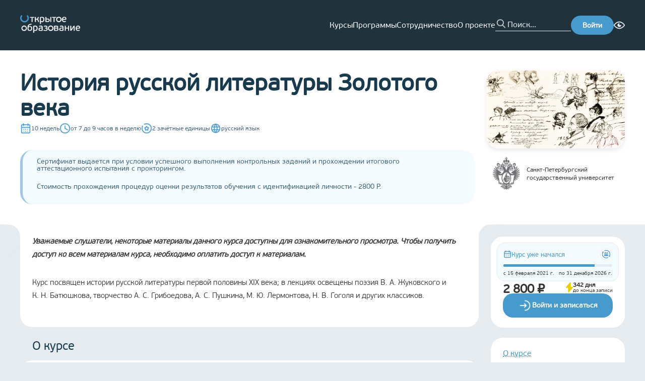

--- FILE ---
content_type: text/html; charset=utf-8
request_url: https://openedu.ru/course/spbu/GOLDLIT/
body_size: 36431
content:
<!DOCTYPE html><html lang="ru" translate="no"><head><meta charSet="utf-8"/><meta name="viewport" content="width=device-width, initial-scale=1"/><meta name="viewport" content="width=device-width, initial-scale=1"/><link rel="preload" as="image" href="https://cdn.openedu.ru/front/theme/assets/images/img/openedu-logo.png"/><link rel="preload" as="image" href="https://cdn.openedu.ru/front/theme/assets/images/img/bvi-icon.png"/><link rel="preload" as="image" href="https://cdn.openedu.ru/front/theme/assets/images/img/powered-by-edx.png"/><link rel="stylesheet" href="https://cdn.openedu.ru/front/_next/static/chunks/0c34d70cc4f4f9bd.css" data-precedence="next"/><link rel="stylesheet" href="https://cdn.openedu.ru/front/_next/static/chunks/4d609562e587436a.css" data-precedence="next"/><link rel="stylesheet" href="https://cdn.openedu.ru/front/_next/static/chunks/978f1fab870b13d4.css" data-precedence="next"/><link rel="stylesheet" href="https://cdn.openedu.ru/front/_next/static/chunks/8b98532c753ffe75.css" data-precedence="next"/><link rel="preload" as="script" fetchPriority="low" href="https://cdn.openedu.ru/front/_next/static/chunks/5cb0717ec999841b.js"/><script src="https://cdn.openedu.ru/front/_next/static/chunks/67b8ba14016779de.js" async=""></script><script src="https://cdn.openedu.ru/front/_next/static/chunks/47ba1d6fe319685d.js" async=""></script><script src="https://cdn.openedu.ru/front/_next/static/chunks/a131038d5a0f817f.js" async=""></script><script src="https://cdn.openedu.ru/front/_next/static/chunks/9a43e5b5be92595a.js" async=""></script><script src="https://cdn.openedu.ru/front/_next/static/chunks/8008d994f91f0fb6.js" async=""></script><script src="https://cdn.openedu.ru/front/_next/static/chunks/turbopack-19576d41697414a4.js" async=""></script><script src="https://cdn.openedu.ru/front/_next/static/chunks/ff1a16fafef87110.js" async=""></script><script src="https://cdn.openedu.ru/front/_next/static/chunks/c00378fb010aec22.js" async=""></script><script src="https://cdn.openedu.ru/front/_next/static/chunks/b4543a7a645590e3.js" async=""></script><script src="https://cdn.openedu.ru/front/_next/static/chunks/79e39c75c7921181.js" async=""></script><script src="https://cdn.openedu.ru/front/_next/static/chunks/a42ff1b80faa31ea.js" async=""></script><script src="https://cdn.openedu.ru/front/_next/static/chunks/1230cc6ae5a342d0.js" async=""></script><script src="https://cdn.openedu.ru/front/_next/static/chunks/21f52541ddf2a70d.js" async=""></script><script src="https://cdn.openedu.ru/front/_next/static/chunks/e36fcfb71053c053.js" async=""></script><script src="https://cdn.openedu.ru/front/_next/static/chunks/b8e485a87899cace.js" async=""></script><script src="https://cdn.openedu.ru/front/_next/static/chunks/33abfec13bb98dbc.js" async=""></script><script src="https://cdn.openedu.ru/front/_next/static/chunks/12a73644f368dd56.js" async=""></script><script>(self.__next_s=self.__next_s||[]).push([0,{"children":"window['__ENV'] = {\"NEXT_PUBLIC_APP_LEARNING_URL\":\"https://apps.openedu.ru/learning\",\"NEXT_PUBLIC_FALLBACK_URL\":\"https://old.openedu.ru\",\"NEXT_PUBLIC_SWITCH_LOCALE_URL\":\"https://sso.openedu.ru/realms/openedu/switch-locale\",\"NEXT_PUBLIC_LOGIN_URL\":\"https://openedu.ru/auth/login/npoedsso/\",\"NEXT_PUBLIC_PROFILE_URL\":\"https://openedu.ru/profile/\",\"NEXT_PUBLIC_RECAPTCHA_SITE_KEY\":\"6LcBh8EUAAAAADOgQtVlVWXVYZU-x9Yo7UL0mjdN\",\"NEXT_PUBLIC_SELF_URL\":\"https://openedu.ru\",\"NEXT_PUBLIC_YANDEX_METRIKA_ID_MSU\":\"101807830\",\"NEXT_PUBLIC_CDN_URL\":\"https://cdn.openedu.ru/front/\",\"NEXT_PUBLIC_LOGOUT_URL\":\"https://openedu.ru/auth/sso-logout\",\"NEXT_PUBLIC_YANDEX_METRIKA_ID\":\"32212994\"}"}])</script><script>(self.__next_s=self.__next_s||[]).push([0,{"children":"globalThis[\"__toThemeUrl\"] = function(url) {return \"https://cdn.openedu.ru/front/theme\" + \"/\" + url;};","id":"theme-baseurl"}])</script><script src="https://cdn.openedu.ru/front/_next/static/chunks/a6dad97d9634a72d.js" noModule=""></script></head><body><div hidden=""><!--$?--><template id="B:0"></template><!--/$--></div><div class="npoed-app"><div class="page-layout-module__ljaUSW__layout"><header class="ed-header ed-header--fixed page-layout-module__ljaUSW__header"><div class="container ed-header__content"><div class="dropdown-menu burger-menu ed-header__burger-menu"><div class="dropdown-menu__button-container"><button class="burger-menu__btn burger-menu__btn--closed"><span></span><span></span><span></span></button></div></div><a href="/"><img class="ed-header__logo" width="119" height="35" src="https://cdn.openedu.ru/front/theme/assets/images/img/openedu-logo.png" alt="OpenEdu"/></a><nav class="header-navigation ed-header__nav"><ul class="header-navigation__list"><li><a class="header-navigation__link" href="/course/">Курсы</a></li><li><a class="header-navigation__link" href="/program/">Программы</a></li><li><a class="header-navigation__link" href="/partners/apply/">Сотрудничество</a></li><li><a class="header-navigation__link" href="/about/">О проекте</a></li></ul></nav><form class="search-form ed-header__search-form" name="search" autoComplete="false"><button class="search-form__button" type="submit"></button><input class="search-form__input" autoComplete="off" maxLength="255" placeholder="Поиск..." name="search"/></form><a class="ed-header__login-btn" href="https://openedu.ru/auth/login/npoedsso/"><button class="ed-button">Войти</button></a><div class="bvi-button text-center search-form-mobile" title="Режим для слабовидящих"><a href="#" class="bvi-panel-open bvi-panel-open-menu"><span class="bvi-eye bvi-color"><img style="display:block" width="22" height="22" src="https://cdn.openedu.ru/front/theme/assets/images/img/bvi-icon.png" alt="Bvi"/></span></a></div></div></header><main class="page-layout-module__ljaUSW__main"><!--$?--><template id="B:1"></template><div class="centered-layout-module__HduGyG__centeredLayout"><span class="loading-spinner-module__Nc4sXG__loadingSpinner"></span></div><!--/$--></main><footer class="ed-footer page-layout-module__ljaUSW__footer"><div class="container ed-footer__wrapper"><div class="ed-footer__content"><div class="ed-footer__main-info"><a href="https://openedu.ru"><img width="163" height="48" src="https://cdn.openedu.ru/front/theme/assets/images/img/openedu-logo.png" alt="OpenEdu"/></a><ul class="list list--inline ed-footer__socials" style="gap:8px"><li class="list__item"><a href="https://t.me/openeduru"><svg width="32" height="32" fill="none" xmlns="http://www.w3.org/2000/svg"><circle cx="16" cy="16" r="16" fill="#479ACC"></circle><path d="M23.609 8.142s1.78-.695 1.632.992c-.05.694-.494 3.124-.84 5.753l-1.188 7.787s-.099 1.14-.99 1.34c-.89.198-2.225-.695-2.473-.894-.197-.149-3.71-2.38-4.946-3.472-.346-.297-.742-.892.05-1.587l5.193-4.96c.594-.595 1.188-1.984-1.286-.297l-6.925 4.712s-.791.496-2.275.05l-3.216-.993s-1.187-.744.841-1.488c4.947-2.33 11.031-4.712 16.423-6.943z" fill="#fff"></path></svg></a></li><li class="list__item"><a href="https://vk.com/openeduru"><svg width="32" height="32" fill="none" xmlns="http://www.w3.org/2000/svg"><circle cx="16" cy="16" r="16" fill="#479ACC"></circle><path d="M24.947 11.739c.129-.426 0-.739-.606-.739h-2.01c-.512 0-.746.27-.874.567 0 0-1.022 2.493-2.47 4.109-.468.47-.682.619-.937.619-.127 0-.312-.149-.312-.575v-3.981c0-.512-.148-.739-.574-.739h-3.159c-.319 0-.511.236-.511.462 0 .484.724.596.798 1.96v2.959c0 .648-.116.766-.373.766-.681 0-2.338-2.501-3.322-5.365-.192-.556-.385-.781-.898-.781h-2.01c-.574 0-.689.27-.689.567 0 .534.681 3.174 3.173 6.665 1.66 2.385 3.999 3.677 6.13 3.677 1.276 0 1.434-.287 1.434-.782v-1.802c0-.574.122-.69.526-.69.297 0 .809.151 2.001 1.3 1.362 1.362 1.588 1.973 2.353 1.973h2.01c.573 0 .86-.287.695-.853-.18-.564-.831-1.384-1.695-2.355-.469-.554-1.17-1.15-1.384-1.448-.298-.384-.211-.553 0-.894.001 0 2.45-3.448 2.704-4.62z" fill="#fff"></path></svg></a></li></ul></div><nav class="ed-footer__nav"><ul class="navigation-menu navigation-menu--primary"><li class="navigation-menu__item"><a class="navigation-menu__link" href="/course">Каталог курсов</a></li><li class="navigation-menu__item"><a class="navigation-menu__link" href="/program">Каталог программ</a></li><li class="navigation-menu__item"><a class="navigation-menu__link" href="/specialize">Направления подготовки</a></li></ul><ul class="navigation-menu"><li class="navigation-menu__item"><a class="navigation-menu__link" href="/about">О проекте</a></li><li class="navigation-menu__item"><a class="navigation-menu__link" href="/faq">Вопрос-ответ</a></li><li class="navigation-menu__item"><a class="navigation-menu__link" href="/feedback">Задать вопрос</a></li><li class="navigation-menu__item"><a class="navigation-menu__link" href="/requirements">Системные требования</a></li></ul><ul class="navigation-menu"><li class="navigation-menu__item"><a class="navigation-menu__link" href="/for-media">Контакты для СМИ</a></li><li class="navigation-menu__item"><a class="navigation-menu__link" href="/contacts">Контактная информация</a></li><li class="navigation-menu__item"><a class="navigation-menu__link" href="/terms">Пользовательское соглашение</a></li><li class="navigation-menu__item"><a class="navigation-menu__link" href="/pdpolicy">Политика в отношении перс. данных</a></li></ul><form class="news-subscription-form"><div class="news-subscription-form__input-with-btn"><input class="news-subscription-form__email-input" placeholder="Укажите ваш e-mail" type="email" name="email" value=""/><button type="submit" class="ed-button news-subscription-form__button">Подписаться</button></div><h5 class="news-subscription-form__header">Подпишитесь на новости Открытого образования в России</h5></form></nav></div><div class="ed-footer__info"><span class="ed-footer__copyright">© <!-- -->2026<!-- --> <!-- -->Открытое образование<!-- --> | Openedu.ru</span><img class="ed-footer__powered" src="https://cdn.openedu.ru/front/theme/assets/images/img/powered-by-edx.png" alt="edx"/></div><div class="locale-toggle ed-footer__locales"><span class="locale-toggle__lang locale-toggle__lang--active">Ru</span> | <a class="locale-toggle__lang" href="https://sso.openedu.ru/realms/openedu/switch-locale/en?next=https://openedu.ru/course/spbu/GOLDLIT/">En</a></div><svg width="310" height="260" viewBox="0 0 310 260" fill="none" xmlns="http://www.w3.org/2000/svg" class="ed-footer__background-svg"><path opacity="0.1" d="M66.382 16.654C70.2865 20.5584 70.2502 26.8627 66.6954 31.088C49.7241 51.2605 39.5 77.2978 39.5 105.723C39.5002 169.788 91.4351 221.723 155.5 221.723C219.565 221.723 271.5 169.788 271.5 105.723C271.5 77.3203 261.292 51.302 244.344 31.1363C240.793 26.9109 240.759 20.6097 244.662 16.7069L257.709 3.65981C261.629 -0.259725 268.016 -0.263175 271.652 3.92052C295.227 31.0431 309.5 66.4655 309.5 105.223C309.5 190.551 240.328 259.723 155 259.723C69.6721 259.723 0.500169 190.551 0.5 105.223C0.5 66.1687 14.991 30.4991 38.8889 3.29703C42.5345 -0.852683 48.8943 -0.833061 52.8002 3.07269L66.382 16.654Z" fill="#A0C7DE"></path></svg></div></footer></div><!--$?--><template id="B:2"></template><!--/$--><div id="_rht_toaster" style="position:fixed;z-index:9999;top:16px;left:16px;right:16px;bottom:16px;pointer-events:none" class="npoed-app__toast"></div><div class="npoed-app__overlays"><div></div></div></div><!--$--><noscript><div>&lt;img src=&quot;https://mc.yandex.ru/watch/32212994&quot; style=&quot;position:absolute; left:-9999px;&quot; alt=&quot;&quot; /&gt;&lt;img src=&quot;https://mc.yandex.ru/watch/101807830&quot; style=&quot;position:absolute; left:-9999px;&quot; alt=&quot;&quot; /&gt;</div></noscript><!--/$--><script>requestAnimationFrame(function(){$RT=performance.now()});</script><script src="https://cdn.openedu.ru/front/_next/static/chunks/5cb0717ec999841b.js" id="_R_" async=""></script><div hidden id="S:1"><template id="P:3"></template><!--$?--><template id="B:4"></template><!--/$--></div><script>(self.__next_f=self.__next_f||[]).push([0])</script><script>self.__next_f.push([1,"1:\"$Sreact.fragment\"\n3:I[39756,[\"https://cdn.openedu.ru/front/_next/static/chunks/ff1a16fafef87110.js\",\"https://cdn.openedu.ru/front/_next/static/chunks/c00378fb010aec22.js\"],\"default\"]\n4:I[37457,[\"https://cdn.openedu.ru/front/_next/static/chunks/ff1a16fafef87110.js\",\"https://cdn.openedu.ru/front/_next/static/chunks/c00378fb010aec22.js\"],\"default\"]\n7:I[97367,[\"https://cdn.openedu.ru/front/_next/static/chunks/ff1a16fafef87110.js\",\"https://cdn.openedu.ru/front/_next/static/chunks/c00378fb010aec22.js\"],\"OutletBoundary\"]\n8:\"$Sreact.suspense\"\na:I[43972,[\"https://cdn.openedu.ru/front/_next/static/chunks/b4543a7a645590e3.js\",\"https://cdn.openedu.ru/front/_next/static/chunks/79e39c75c7921181.js\",\"https://cdn.openedu.ru/front/_next/static/chunks/a42ff1b80faa31ea.js\",\"https://cdn.openedu.ru/front/_next/static/chunks/1230cc6ae5a342d0.js\",\"https://cdn.openedu.ru/front/_next/static/chunks/21f52541ddf2a70d.js\",\"https://cdn.openedu.ru/front/_next/static/chunks/e36fcfb71053c053.js\"],\"default\"]\nb:I[97367,[\"https://cdn.openedu.ru/front/_next/static/chunks/ff1a16fafef87110.js\",\"https://cdn.openedu.ru/front/_next/static/chunks/c00378fb010aec22.js\"],\"ViewportBoundary\"]\nd:I[97367,[\"https://cdn.openedu.ru/front/_next/static/chunks/ff1a16fafef87110.js\",\"https://cdn.openedu.ru/front/_next/static/chunks/c00378fb010aec22.js\"],\"MetadataBoundary\"]\nf:I[68027,[\"https://cdn.openedu.ru/front/_next/static/chunks/ff1a16fafef87110.js\",\"https://cdn.openedu.ru/front/_next/static/chunks/c00378fb010aec22.js\"],\"default\"]\n10:I[22016,[\"https://cdn.openedu.ru/front/_next/static/chunks/b4543a7a645590e3.js\",\"https://cdn.openedu.ru/front/_next/static/chunks/79e39c75c7921181.js\",\"https://cdn.openedu.ru/front/_next/static/chunks/a42ff1b80faa31ea.js\",\"https://cdn.openedu.ru/front/_next/static/chunks/1230cc6ae5a342d0.js\",\"https://cdn.openedu.ru/front/_next/static/chunks/21f52541ddf2a70d.js\",\"https://cdn.openedu.ru/front/_next/static/chunks/e36fcfb71053c053.js\",\"https://cdn.openedu.ru/front/_next/static/chunks/b8e485a87899cace.js\",\"https://cdn.openedu.ru/front/_next/static/chunks/33abfec13bb98dbc.js\"],\"\"]\n:HL[\"https://cdn.openedu.ru/front/_next/static/chunks/0c34d70cc4f4f9bd.css\",\"style\"]\n:HL[\"https://cdn.openedu.ru/front/_next/static/chunks/4d609562e587436a.css\",\"style\"]\n:HL[\"https://cdn.openedu.ru/front/_next/static/chunks/978f1fab870b13d4.css\",\"style\"]\n:HC[\"https://cdn.openedu.ru\",\"\"]\n:HL[\"https://cdn.openedu.ru/front/_next/static/chunks/8b98532c753ffe75.css\",\"style\"]\n"])</script><script>self.__next_f.push([1,"0:{\"P\":null,\"b\":\"rtKOjdh-MPrSN4F1uHWB6\",\"c\":[\"\",\"course\",\"spbu\",\"GOLDLIT\",\"\"],\"q\":\"\",\"i\":false,\"f\":[[[\"\",{\"children\":[\"(with-loading-fallback)\",{\"children\":[\"course\",{\"children\":[[\"universitySlug\",\"spbu\",\"d\"],{\"children\":[[\"slug\",\"GOLDLIT\",\"d\"],{\"children\":[\"__PAGE__\",{}]}]}]}]}]},\"$undefined\",\"$undefined\",true],[[\"$\",\"$1\",\"c\",{\"children\":[[[\"$\",\"link\",\"0\",{\"rel\":\"stylesheet\",\"href\":\"https://cdn.openedu.ru/front/_next/static/chunks/0c34d70cc4f4f9bd.css\",\"precedence\":\"next\",\"crossOrigin\":\"$undefined\",\"nonce\":\"$undefined\"}],[\"$\",\"link\",\"1\",{\"rel\":\"stylesheet\",\"href\":\"https://cdn.openedu.ru/front/_next/static/chunks/4d609562e587436a.css\",\"precedence\":\"next\",\"crossOrigin\":\"$undefined\",\"nonce\":\"$undefined\"}],[\"$\",\"link\",\"2\",{\"rel\":\"stylesheet\",\"href\":\"https://cdn.openedu.ru/front/_next/static/chunks/978f1fab870b13d4.css\",\"precedence\":\"next\",\"crossOrigin\":\"$undefined\",\"nonce\":\"$undefined\"}],[\"$\",\"script\",\"script-0\",{\"src\":\"https://cdn.openedu.ru/front/_next/static/chunks/b4543a7a645590e3.js\",\"async\":true,\"nonce\":\"$undefined\"}],[\"$\",\"script\",\"script-1\",{\"src\":\"https://cdn.openedu.ru/front/_next/static/chunks/79e39c75c7921181.js\",\"async\":true,\"nonce\":\"$undefined\"}],[\"$\",\"script\",\"script-2\",{\"src\":\"https://cdn.openedu.ru/front/_next/static/chunks/a42ff1b80faa31ea.js\",\"async\":true,\"nonce\":\"$undefined\"}],[\"$\",\"script\",\"script-3\",{\"src\":\"https://cdn.openedu.ru/front/_next/static/chunks/1230cc6ae5a342d0.js\",\"async\":true,\"nonce\":\"$undefined\"}],[\"$\",\"script\",\"script-4\",{\"src\":\"https://cdn.openedu.ru/front/_next/static/chunks/21f52541ddf2a70d.js\",\"async\":true,\"nonce\":\"$undefined\"}],[\"$\",\"script\",\"script-5\",{\"src\":\"https://cdn.openedu.ru/front/_next/static/chunks/e36fcfb71053c053.js\",\"async\":true,\"nonce\":\"$undefined\"}]],\"$L2\"]}],{\"children\":[[\"$\",\"$1\",\"c\",{\"children\":[null,[\"$\",\"$L3\",null,{\"parallelRouterKey\":\"children\",\"error\":\"$undefined\",\"errorStyles\":\"$undefined\",\"errorScripts\":\"$undefined\",\"template\":[\"$\",\"$L4\",null,{}],\"templateStyles\":\"$undefined\",\"templateScripts\":\"$undefined\",\"notFound\":[\"$L5\",[]],\"forbidden\":\"$undefined\",\"unauthorized\":\"$undefined\"}]]}],{\"children\":[[\"$\",\"$1\",\"c\",{\"children\":[null,[\"$\",\"$L3\",null,{\"parallelRouterKey\":\"children\",\"error\":\"$undefined\",\"errorStyles\":\"$undefined\",\"errorScripts\":\"$undefined\",\"template\":[\"$\",\"$L4\",null,{}],\"templateStyles\":\"$undefined\",\"templateScripts\":\"$undefined\",\"notFound\":\"$undefined\",\"forbidden\":\"$undefined\",\"unauthorized\":\"$undefined\"}]]}],{\"children\":[[\"$\",\"$1\",\"c\",{\"children\":[null,[\"$\",\"$L3\",null,{\"parallelRouterKey\":\"children\",\"error\":\"$undefined\",\"errorStyles\":\"$undefined\",\"errorScripts\":\"$undefined\",\"template\":[\"$\",\"$L4\",null,{}],\"templateStyles\":\"$undefined\",\"templateScripts\":\"$undefined\",\"notFound\":\"$undefined\",\"forbidden\":\"$undefined\",\"unauthorized\":\"$undefined\"}]]}],{\"children\":[[\"$\",\"$1\",\"c\",{\"children\":[null,[\"$\",\"$L3\",null,{\"parallelRouterKey\":\"children\",\"error\":\"$undefined\",\"errorStyles\":\"$undefined\",\"errorScripts\":\"$undefined\",\"template\":[\"$\",\"$L4\",null,{}],\"templateStyles\":\"$undefined\",\"templateScripts\":\"$undefined\",\"notFound\":\"$undefined\",\"forbidden\":\"$undefined\",\"unauthorized\":\"$undefined\"}]]}],{\"children\":[[\"$\",\"$1\",\"c\",{\"children\":[\"$L6\",[[\"$\",\"link\",\"0\",{\"rel\":\"stylesheet\",\"href\":\"https://cdn.openedu.ru/front/_next/static/chunks/8b98532c753ffe75.css\",\"precedence\":\"next\",\"crossOrigin\":\"$undefined\",\"nonce\":\"$undefined\"}],[\"$\",\"script\",\"script-0\",{\"src\":\"https://cdn.openedu.ru/front/_next/static/chunks/b8e485a87899cace.js\",\"async\":true,\"nonce\":\"$undefined\"}],[\"$\",\"script\",\"script-1\",{\"src\":\"https://cdn.openedu.ru/front/_next/static/chunks/33abfec13bb98dbc.js\",\"async\":true,\"nonce\":\"$undefined\"}]],[\"$\",\"$L7\",null,{\"children\":[\"$\",\"$8\",null,{\"name\":\"Next.MetadataOutlet\",\"children\":\"$@9\"}]}]]}],{},null,false,false]},null,false,false]},null,false,false]},null,false,false]},[[\"$\",\"div\",\"l\",{\"className\":\"centered-layout-module__HduGyG__centeredLayout\",\"children\":[\"$\",\"$La\",null,{}]}],[],[]],false,false]},null,false,false],[\"$\",\"$1\",\"h\",{\"children\":[null,[\"$\",\"$Lb\",null,{\"children\":\"$@c\"}],[\"$\",\"div\",null,{\"hidden\":true,\"children\":[\"$\",\"$Ld\",null,{\"children\":[\"$\",\"$8\",null,{\"name\":\"Next.Metadata\",\"children\":\"$@e\"}]}]}],null]}],false]],\"m\":\"$undefined\",\"G\":[\"$f\",[]],\"S\":false}\n"])</script><script>self.__next_f.push([1,"5:[\"$\",\"div\",null,{\"className\":\"centered-layout-module__HduGyG__centeredLayout\",\"children\":[[\"$\",\"h1\",null,{\"className\":\"not-found-module__0a7Kwa__title\",\"children\":\"Страница не найдена\"}],\"$undefined\",[\"$\",\"$L10\",null,{\"className\":\"link\",\"style\":\"$undefined\",\"href\":\"/\",\"onClick\":\"$undefined\",\"children\":\"Вернуться на главную\"}]]}]\nc:[[\"$\",\"meta\",\"0\",{\"charSet\":\"utf-8\"}],[\"$\",\"meta\",\"1\",{\"name\":\"viewport\",\"content\":\"width=device-width, initial-scale=1\"}]]\n"])</script><script>self.__next_f.push([1,"11:I[79520,[\"https://cdn.openedu.ru/front/_next/static/chunks/b4543a7a645590e3.js\",\"https://cdn.openedu.ru/front/_next/static/chunks/79e39c75c7921181.js\",\"https://cdn.openedu.ru/front/_next/static/chunks/a42ff1b80faa31ea.js\",\"https://cdn.openedu.ru/front/_next/static/chunks/1230cc6ae5a342d0.js\",\"https://cdn.openedu.ru/front/_next/static/chunks/21f52541ddf2a70d.js\",\"https://cdn.openedu.ru/front/_next/static/chunks/e36fcfb71053c053.js\",\"https://cdn.openedu.ru/front/_next/static/chunks/b8e485a87899cace.js\",\"https://cdn.openedu.ru/front/_next/static/chunks/33abfec13bb98dbc.js\"],\"\"]\n13:I[14668,[\"https://cdn.openedu.ru/front/_next/static/chunks/b4543a7a645590e3.js\",\"https://cdn.openedu.ru/front/_next/static/chunks/79e39c75c7921181.js\",\"https://cdn.openedu.ru/front/_next/static/chunks/a42ff1b80faa31ea.js\",\"https://cdn.openedu.ru/front/_next/static/chunks/1230cc6ae5a342d0.js\",\"https://cdn.openedu.ru/front/_next/static/chunks/21f52541ddf2a70d.js\",\"https://cdn.openedu.ru/front/_next/static/chunks/e36fcfb71053c053.js\"],\"default\"]\n2:[\"$\",\"html\",null,{\"lang\":\"ru\",\"translate\":\"no\",\"children\":[[\"$\",\"head\",null,{\"children\":[[\"$\",\"meta\",null,{\"name\":\"viewport\",\"content\":\"width=device-width, initial-scale=1\"}],[\"$\",\"$L11\",null,{\"strategy\":\"beforeInteractive\",\"nonce\":\"$undefined\",\"dangerouslySetInnerHTML\":{\"__html\":\"window['__ENV'] = {\\\"NEXT_PUBLIC_APP_LEARNING_URL\\\":\\\"https://apps.openedu.ru/learning\\\",\\\"NEXT_PUBLIC_FALLBACK_URL\\\":\\\"https://old.openedu.ru\\\",\\\"NEXT_PUBLIC_SWITCH_LOCALE_URL\\\":\\\"https://sso.openedu.ru/realms/openedu/switch-locale\\\",\\\"NEXT_PUBLIC_LOGIN_URL\\\":\\\"https://openedu.ru/auth/login/npoedsso/\\\",\\\"NEXT_PUBLIC_PROFILE_URL\\\":\\\"https://openedu.ru/profile/\\\",\\\"NEXT_PUBLIC_RECAPTCHA_SITE_KEY\\\":\\\"6LcBh8EUAAAAADOgQtVlVWXVYZU-x9Yo7UL0mjdN\\\",\\\"NEXT_PUBLIC_SELF_URL\\\":\\\"https://openedu.ru\\\",\\\"NEXT_PUBLIC_YANDEX_METRIKA_ID_MSU\\\":\\\"101807830\\\",\\\"NEXT_PUBLIC_CDN_URL\\\":\\\"https://cdn.openedu.ru/front/\\\",\\\"NEXT_PUBLIC_LOGOUT_URL\\\":\\\"https://openedu.ru/auth/sso-logout\\\",\\\"NEXT_PUBLIC_YANDEX_METRIKA_ID\\\":\\\"32212994\\\"}\"}}],[\"$\",\"$L11\",null,{\"id\":\"theme-baseurl\",\"strategy\":\"beforeInteractive\",\"children\":\"globalThis[\\\"__toThemeUrl\\\"] = function(url) {return \\\"https://cdn.openedu.ru/front/theme\\\" + \\\"/\\\" + url;};\"}]]}],[\"$\",\"body\",null,{\"children\":[\"$L12\",[\"$\",\"$8\",null,{\"children\":[\"$\",\"$L13\",null,{}]}]]}]]}]\n"])</script><script>self.__next_f.push([1,"14:I[75696,[\"https://cdn.openedu.ru/front/_next/static/chunks/b4543a7a645590e3.js\",\"https://cdn.openedu.ru/front/_next/static/chunks/79e39c75c7921181.js\",\"https://cdn.openedu.ru/front/_next/static/chunks/a42ff1b80faa31ea.js\",\"https://cdn.openedu.ru/front/_next/static/chunks/1230cc6ae5a342d0.js\",\"https://cdn.openedu.ru/front/_next/static/chunks/21f52541ddf2a70d.js\",\"https://cdn.openedu.ru/front/_next/static/chunks/e36fcfb71053c053.js\"],\"default\"]\n"])</script><script>self.__next_f.push([1,"12:[\"$\",\"$L14\",null,{\"formats\":\"$undefined\",\"locale\":\"ru\",\"messages\":{\"common\":{\"openEducation\":\"Открытое образование\",\"links\":{\"aboutProject\":\"О проекте\"},\"hide\":\"Скрыть\",\"fullList\":\"Полный список\"},\"header\":{\"navigation\":{\"courses\":\"Курсы\",\"programs\":\"Программы\",\"partnership\":\"Сотрудничество\",\"about\":\"О проекте\",\"help\":\"Помощь\"},\"menu\":{\"label\":\"Личный кабинет\",\"myCourses\":\"Мои курсы\",\"myPrograms\":\"Мои программы\",\"profile\":\"Профиль\",\"universities\":\"Кабинеты вузов\",\"addUniversity\":\"Добавить вуз\",\"roleAssignment\":\"Назначение ролей\",\"myDownloads\":\"Мои выгрузки\",\"backgroundTasks\":\"Фоновые задачи\",\"signOut\":\"Выйти\"}},\"footer\":{\"coursesCatalog\":\"Каталог курсов\",\"programsCatalog\":\"Каталог программ\",\"directions\":\"Направления подготовки\",\"faq\":\"Вопрос-ответ\",\"feedback\":\"Задать вопрос\",\"requirements\":\"Системные требования\",\"forMedia\":\"Контакты для СМИ\",\"contacts\":\"Контактная информация\",\"terms\":\"Пользовательское соглашение\",\"pdpolicy\":\"Политика в отношении перс. данных\",\"inputPlaceholder\":\"Укажите ваш e-mail\",\"subscribeNewsText\":\"Подпишитесь на новости Открытого образования в России\",\"subscribeText\":\"Подписаться\",\"youAreSubscribed\":\"Вы подписаны на новости курса\"},\"frontPage\":{\"carousel\":{\"selectAndEnroll\":\"Выбрать и записаться\",\"courses\":{\"title\":\"{count, plural, one {# курс} few {# курса} many {# курсов} other {# курса}}\",\"ofLeadingRussianUniversities\":\"ведущих вузов России\",\"inDirections\":\"по {count, number, unit}+ направлениям подготовки\"},\"programs\":{\"title\":\"{count, plural, one {# программа} few {# программы} many {# программ} other {# программы}}\",\"forEveryOne\":\"для каждого без ограничений\",\"advancedTraining\":\"повышение квалификации\",\"professionalRetraining\":\"профпереподготовка\",\"additionalEducation\":\"дополнительное образование\"}},\"promoBlocks\":{\"creditPossibility\":{\"title\":\"Возможность зачесть\",\"subtitle\":\"курс в своём университете\",\"description\":\"Новый элемент системы российского образования — открытые онлайн-курсы — cможет перезачесть любой университет. Мы делаем это реальной практикой, расширяя границы образования для каждого студента.\"},\"higherEducation\":{\"title\":\"Высшее образование\",\"subtitle\":\"везде и для всех\",\"description\":\"Доступность качественного высшего образования для всех граждан РФ без формальных (сдача ЕГЭ), территориальных и финансовых ограничений. Возможность освоить содержание программ бакалавриата, а в будущем — магистратуры, каждому желающему.\"},\"courseSet\":{\"title\":\"Полный набор\",\"subtitle\":\"курсов от университетов\",\"description\":\"Мы ведём системную работу по созданию курсов для базовой части всех направлений подготовки, обеспечивая удобное и выгодное для любого университета встраивание курса в свои образовательные программы.\"}}},\"pages\":{\"title\":{\"directions\":\"Направления подготовки\",\"courses\":\"Курсы\",\"catalog\":\"Каталог\",\"mainPage\":\"Главная страница\",\"feedback\":\"Задать вопрос\",\"feedbackProctoring\":\"Проблема с прокторингом\",\"partnersSuccess\":\"Заявка отправлена\",\"partnerNotFound\":\"Партнер не найден\"}},\"metadata\":{\"title\":\"Открытое образование\",\"titleTemplate\":\"Открытое образование - %s\",\"description\":\"Бесплатные онлайн-курсы ведущих вузов России\",\"keywords\":[\"бесплатные онлайн-курсы\",\"бесплатный дистанционный курс\"]},\"errors\":{\"unexpectedError\":\"Произошла непредвиденная ошибка\",\"returnToHome\":\"Вернуться на главную\",\"courseNotFound\":\"Интересующая вас сессия курса не существует или была скрыта из каталога\",\"programNotFound\":\"Интересующая вас сессия программы не существует или была скрыта из каталога\",\"unsubscribeError\":\"Вовремя отписки произошла ошибка\"},\"teacher\":{\"position\":\"Должность:\",\"professionalExperience\":\"Профессиональный опыт\",\"rewardsAndAchievements\":\"Награды и достижения\",\"authorCourses\":\"Курсы автора\"},\"course\":{\"language\":{\"ru\":\"русский язык\",\"en\":\"английский язык\"},\"credits\":\"{count, plural, one {# зачётная единица} few {# зачётные единицы} many {# зачётных единиц} other {# зачётных единиц}}\",\"workload\":{\"exact\":\"около {hours} часов в неделю\",\"range\":\"от {from} до {to} часов в неделю\"},\"duration\":{\"exact\":\"{weeks} недель\",\"range\":\"от {from} до {to} недель\"},\"certificate\":\"сертификат\",\"sections\":{\"about\":\"О курсе\",\"instructors\":\"Преподаватели\",\"format\":\"Формат\",\"resources\":\"Информационные ресурсы\",\"requirements\":\"Требования\",\"program\":\"Программа курса\",\"knowledge\":\"Знания\",\"skills\":\"Умения\",\"abilities\":\"Навыки\",\"learningOutcomes\":\"Результаты обучения\",\"competencies\":\"Формируемые компетенции\",\"directions\":\"Направления подготовки\",\"additionalBlock1\":\"Доп блок 1\",\"additionalBlock2\":\"Доп блок 2\",\"additionalBlock3\":\"Доп блок 3\",\"additionalBlock4\":\"Доп блок 4\",\"reviews\":\"Отзывы о курсе\"},\"programsWhichIncludeCourse\":\"Программы, в которые включён курс\",\"similarCourses\":\"Похожие курсы\"},\"university\":{\"navigation\":{\"about\":\"Об университете\",\"instructors\":\"Преподаватели\",\"coursesAndDirections\":\"Курсы и направления подготовки\"},\"contacts\":{\"phone\":\"Телефон\",\"website\":\"Официальный сайт\",\"email\":\"Электронная почта\"}},\"partner\":{\"placeCourses\":\"Разместить онлайн-курсы\",\"useCourses\":\"Использовать онлайн-курсы\",\"coursesDescription\":\"Онлайн-курсы, которые перезачитывает {title}.\",\"directionsTitle\":\"Направления подготовки:\",\"allDirections\":\"Все направления подготовки\",\"courseDetails\":\"Подробнее о курсе\"},\"feedback\":{\"proctoringProblems\":\"Проблемы с прокторингом? Перейдите сюда\",\"helpInstruction\":\"Чтобы мы могли быстрее вам помочь, пожалуйста, постарайтесь включить следующую информацию:\",\"proctoringHelpInstruction\":\"Чтобы мы могли быстрее вам помочь, пожалуйста, постарайтесь включить следующую информацию:\",\"contactsLink\":\"контакты, по которым вы можете связаться с преподавателями курсов.\",\"supportPrefix\":\"Для обращений в службу поддержки\",\"proctoringRequiredInfo\":[\"В какие даты вы проходили (будете проходить) тестирование\",\"описание ошибки - какие действия вы выполняете и на каком шаге возникает ошибка\",\"по возможности, приложите скриншот возникающей проблемы\"],\"requiredInfo\":[\"ваш логин на сайте\",\"используемый браузер, операционная система /устройство\",\"название курса, в котором возникает проблема\",\"полную ссылку на проблемную страницу из адресной строки вашего браузера\",\"описание ошибки - какие действия вы выполняете и на каком шаге возникает ошибка\",\"по возможности, приложите скриншот возникающей проблемы\"],\"helpNote\":\"Эта информация поможет нам быстрее решить ваш вопрос.\",\"generalHelp\":\"Если у вас возникают проблемы при работе с сайтом или курсами, просим при создании обращения максимально подробно описать возникшие затруднения.\",\"courseContentNote\":\"Обратите внимание - вопросы о содержании тестов и других материалов курса лучше направлять напрямую команде курса. Вот контакты, по которым вы можете связаться с преподавателями курсов.\",\"supportInfo\":\"Для обращений в службу поддержки: чтобы мы могли быстрее вам помочь, пожалуйста, постарайтесь включить следующую информацию:\",\"faq\":{\"title\":\"Частые вопросы:\",\"question\":\"Вопрос:\",\"answer\":\"Ответ:\",\"proctoringResult\":{\"question\":\"Результаты теста меня не устраивают. Мне пришло сообщение о том, что прокторинг пройден, но при этом во вкладке «Прогресс» я вижу, что набрал 0 баллов за это задание\",\"answer1\":\"\\\"Удовлетворительный\\\" статус сессии прокторинга означает, что проктор не нашел нарушений в поведении учащегося во время выполнения задания. Это сообщение не связано с баллом, набранным за тест, - ваша оценка за тест может быть как высокой, так и низкой.\",\"answer2\":\"Даже если сессия прокторинга была признана оконченной успешно, баллы, полученные за испытание, могут быть низкими или нулевыми.\",\"answer3\":\"Вопросы по правилам выполнения заданий и начисления баллов, претензии и апелляции по поводу полученной оценки - за пределами компетенции службы поддержки.\",\"answer4\":\"Рекомендуем внимательно изучить информацию о правилах прохождения курса и допуске к финальным испытаниям, размещенную в описании курса.\",\"answer5\":\"Вы можете найти курс в каталоге и изучить его описание: https://openedu.ru/course/. Получить дополнительную информацию вы можете, перейдя к материалам внутри курса.\",\"answer6\":\"Задать дальнейшие вопросы о правилах выполнения тестов и начисления баллов вы можете на форуме курса в разделе \\\"Обсуждения\\\".\"}},\"forms\":{\"title\":\"Задать вопрос\",\"submit\":\"Отправить\",\"name\":\"Имя\",\"yourName\":\"Ваше имя\",\"email\":\"Ваш email\",\"message\":\"Сообщение\",\"topic\":\"Тема\",\"attachFile\":\"Прикрепить файл\",\"attachScreenshot\":\"Прикрепить скриншот\",\"validation\":{\"emailRequired\":\"Введите корректный email\",\"fieldRequired\":\"Поле обязательно для заполнения\",\"selectTopic\":\"Выберите тему\"},\"topics\":{\"loginIssue\":\"Проблема со входом на сайт или переходом к курсу\",\"videoIssue\":\"Проблема с видео\",\"courseSubscribe\":\"Подписаться на курс\",\"courseUnsubscribe\":\"Отписаться от курса\",\"assignmentIssue\":\"Проблема с выполнением заданий и тестов\",\"certificateQuestion\":\"Задать вопрос о сертификате\",\"paymentQuestion\":\"Задать вопрос об оплате\",\"proctoringIssue\":\"Проблема с прокторингом (для контрольных испытаний с подтверждением личности)\",\"technicalOther\":\"Техническая проблема - другое\",\"generalQuestion\":\"Задать вопрос\"},\"proctoring\":{\"course\":\"Укажите полное название курса (включая сессию), который вы проходите:\",\"when\":\"Когда у вас назначено тестирование с проктором?\",\"system\":\"Какая система прокторинга используется?\",\"timing\":{\"sessionPassed\":\"Сеанс уже прошел\",\"rightNow\":\"Прямо сейчас!\",\"within2Hours\":\"В ближайшие 2 часа\",\"todayLater\":\"Сегодня, через 2 часа или более.\",\"tomorrowOrLater\":\"Завтра или позже\",\"notScheduled\":\"Время еще не назначено\"},\"systems\":{\"examus\":\"Экзамус\",\"proctoru\":\"ProctorU\",\"proctorEdu\":\"ProctorEdu\",\"unknown\":\"Не знаю\"}},\"privacy\":\"Я согласен с политикой обработки персональных данных и даю разрешение на их обработку\"}},\"unsubscribe\":{\"statuses\":[\"успешно отписался\",\"уже отписан\"],\"successMessage\":\"Пользователь: {username} был успешно отписан с курса\"},\"components\":{\"search\":{\"button\":\"Поиск\",\"placeholder\":\"Поиск\"},\"actionButton\":{\"successMessage\":\"Операция успешно выполнена\",\"errorMessage\":\"Во время выполения операции произошла ошибка\"},\"entityList\":{\"create\":\"Создать\"},\"form\":{\"buttons\":{\"save\":\"Сохранить\",\"cancel\":\"Отмена\"},\"messages\":{\"success\":\"Операция выполнена успешно\",\"error\":\"Во время выполнения операции произошла ошибка. Пожалуйста, попробуйте позже\",\"formReset\":\"Форма была сброшена\"}},\"courseActions\":{\"goToCourse\":\"К материалам курса\",\"goToProgram\":\"К материалам программы\"},\"favorites\":{\"add\":\"Добавить в избранное\",\"remove\":\"Убрать из избранного\"},\"imageUpload\":{\"selectFile\":\"+ Выбрать файл\",\"edit\":\"Редактировать\",\"upload\":\"Загрузить\",\"cancel\":\"Отмена\",\"delete\":\"Удалить\",\"editTitle\":\"Редактирование изображения\",\"uploadError\":\"Во время загрузки файла произошла ошибка\",\"deleteError\":\"Во время удаления файла произошла ошибка\",\"fileSize\":\"{size} КБ\"},\"courseInfo\":{\"timeUnits\":{\"minute\":[\"минута\",\"минуты\",\"минут\"],\"day\":[\"день\",\"дня\",\"дней\"]},\"toStart\":\"до начала записи\",\"toEnd\":\"до конца записи\"},\"courseStatus\":{\"startingSoon\":\"Курс скоро начнётся\",\"started\":\"Курс уже начался\",\"ended\":\"Завершён\",\"undefined\":\"Дата начала будет сообщена позже\"},\"programStatus\":{\"startingSoon\":\"Программа скоро начнётся\",\"started\":\"Программа уже началась\",\"ended\":\"Завершена\",\"undefined\":\"Дата начала будет сообщена позже\"},\"dateRange\":{\"from\":\"с\",\"to\":\"по\"},\"table\":{\"sortTooltip\":\"Сортировка по полю\",\"recordsPerPage\":\"Записей на странице:\",\"exportCSV\":\"Экспорт в CSV\",\"exportTitle\":\"Экспорт в CSV\",\"close\":\"Закрыть\",\"processing\":\"Файл обрабатывается и загружается\",\"ready\":\"Файл готов\",\"downloadDelay\":\"Файл загружается дольше запланированного времени, готовый файл можно будет скачать в\",\"myDownloads\":\"Мои выгрузки\",\"filters\":\"Фильтры\",\"filterTitle\":\"Фильтрация\",\"reset\":\"Сбросить\",\"noData\":\"Нет данных\",\"selectFilters\":\"Требуется выбрать фильтры: \",\"showing\":\"Показано {start} - {end} из {total}\",\"records\":[\"записи\",\"записей\",\"записей\"]},\"footer\":{\"emailSent\":\"Письмо отправлено\",\"subscriptionActive\":\"Подписка активирована\",\"emailAlreadySent\":\"Письмо уже отправлено\",\"error\":\"Ошибка\",\"canResend\":\"Можно отправить снова:\",\"sendDate\":\"Дата отправки:\"},\"loadMore\":{\"button\":\"Загрузить ещё\",\"loading\":\"Загрузка...\",\"backToTop\":\"Наверх\"},\"productCard\":{\"price\":\"Стоимость:\",\"free\":\"бесплатно\"},\"instructor\":{\"position\":\"Должность:\",\"professionalExperience\":\"Профессиональный опыт\",\"rewardsAndAchievements\":\"Награды и достижения\",\"authorCourses\":\"Курсы автора\"}},\"catalog\":{\"enroll\":{\"enroll\":\"Записаться\",\"familiarize\":\"Ознакомиться\",\"loginAndEnroll\":\"Войти и записаться\",\"goToCourse\":\"К материалам курса\",\"goToProgram\":\"Перейти к программе\",\"toProgramMaterials\":\"К материалам программы\",\"pay\":\"Оплатить\",\"myPrograms\":\"Мои программы\",\"programEnrollmentNotAnnounced\":\"Дата начала записи на программу еще не объявлена\",\"enrollmentNotOpen\":\"Запись на курс еще не открыта\",\"enrollmentClosed\":\"На текущий момент запись на курс завершена\",\"courseWillStart\":\"Обучение начнется {date}\",\"youAreEnrolled\":\"Вы записаны на курс. Обучение начнется {date}\",\"youAreEnrolledProgram\":\"Вы записаны на программу. Обучение начнется {date}\",\"learningWillStart\":\"Обучение начнется {date}\",\"subscribeToNews\":\"Подписаться на новости курса\",\"youAreSubscribed\":\"Вы подписаны на новости курса\",\"unsubscribe\":\"Отписаться\",\"subscribeSuccess\":\"Вы успешно подписались на новости курса\",\"unsubscribeSuccess\":\"Вы успешно отписались от новостей курса\",\"subscribeError\":\"Не удалось подписаться на новости курса\"},\"certificate\":{\"costText\":\"Стоимость прохождения процедур оценки результатов обучения с идентификацией личности - {price} Р.\",\"participantCertificate\":\"Сертификат участника обычно выдается при достижении 60% от общего рейтинга при условии сдачи работ до жесткого дедлайна. Сертификат с отличием, как правило, выдается при достижении 90% от общего рейтинга при условии сдачи работ до мягкого дедлайна.\"},\"congratulations\":{\"title\":\"Поздравляем!\",\"enrolledIn\":\"Вы записаны на {type} «{title}» от {uniTitle}\",\"shareNews\":\"поделитесь этой новостью с друзьями\",\"copyLink\":\"Скопировать ссылку\",\"shareText\":\"Я буду учиться на онлайн-{type} «{title}» ({uniTitle}) на платформе «Открытое образование»\",\"shareTextShort\":\"Я буду учиться на онлайн-{type} «{title}» ({uniTitle})\",\"shareTextVeryShort\":\"Я буду учиться на онлайн-{type} «{title}»\",\"types\":{\"course\":{\"nominative\":\"курс\",\"accusative\":\"курс\",\"prepositional\":\"курсе\"},\"program\":{\"nominative\":\"программа\",\"accusative\":\"программу\",\"prepositional\":\"программе\"}}},\"apply\":{\"apply\":\"Подать заявку\",\"withdraw\":\"Отозвать заявку\",\"successApply\":\"Вы успешно подали заявку\",\"successWithdraw\":\"Вы успешно отозвали заявку\"},\"filters\":{\"title\":\"Фильтры и сортировка\",\"apply\":\"Применить\",\"reset\":\"Сбросить\",\"language\":{\"placeholder\":\"Язык\",\"russian\":\"Русский\",\"english\":\"Английский\"},\"direction\":{\"placeholder\":\"Направление подготовки\"},\"sorting\":{\"placeholder\":\"Сортировка\",\"titleAsc\":\"По названию в возрастающем порядке\",\"titleDesc\":\"По названию в убывающем порядке\",\"priceAsc\":\"По возрастанию цены\",\"priceDesc\":\"По убыванию цены\",\"durationAsc\":\"По возрастанию продолжительности\",\"durationDesc\":\"По убыванию продолжительности\",\"startDateAsc\":\"По дате начала в возрастающем порядке\",\"startDateDesc\":\"По дате начала в убывающем порядке\"},\"status\":{\"placeholder\":\"Статус\",\"all\":\"Все статусы\",\"active\":\"Активные\",\"canEnroll\":\"Можно записаться\",\"started\":\"Сейчас идет\",\"scheduled\":\"Скоро старт\",\"archived\":\"В архиве\",\"new\":\"Новые\"},\"university\":{\"placeholder\":\"Университет\"},\"documentType\":{\"placeholder\":\"Выдаваемый документ\",\"none\":\"Без сертификата\",\"certificate\":\"Сертификат\",\"retraining\":\"Диплом о профессиональной переподготовке\",\"qualification\":\"Удостоверение о повышении квалификации\"},\"results\":{\"coursesAndPrograms\":\"курсов и программ\",\"courses\":[\"курс\",\"курса\",\"курсов\"],\"programs\":[\"программа\",\"программы\",\"программ\"],\"selectedCourses\":[\"Подобран\",\"Подобрано\",\"Подобрано\"],\"selectedPrograms\":[\"Подобрана\",\"Подобрано\",\"Подобрано\"]}},\"autocomplete\":{\"university\":\"Вуз\",\"direction\":\"Направление подготовки\"},\"social\":{\"odnoklassniki\":\"Одноклассники\"},\"course\":{\"sections\":{\"about\":\"О курсе\",\"instructors\":\"Преподаватели\",\"format\":\"Формат\",\"resources\":\"Информационные ресурсы\",\"requirements\":\"Требования\",\"program\":\"Программа курса\",\"learningOutcomes\":\"Результаты обучения\",\"competencies\":\"Формируемые компетенции\",\"directions\":\"Направления подготовки\",\"additionalBlock1\":\"Доп блок 1\",\"additionalBlock2\":\"Доп блок 2\",\"additionalBlock3\":\"Доп блок 3\",\"additionalBlock4\":\"Доп блок 4\",\"reviews\":\"Отзывы о курсе\"},\"similarCourses\":\"Похожие курсы\",\"language\":{\"ru\":\"русский язык\",\"en\":\"английский язык\"},\"workload\":{\"about\":\"около {hours} часов в неделю\",\"range\":\"от {from} до {to} часов в неделю\"},\"credits\":\"{count, plural, one {# зачётная единица} few {# зачётные единицы} many {# зачётных единиц} other {# зачётных единиц}}\",\"certificate\":\"сертификат\"},\"program\":{\"sections\":{\"about\":\"О программе\",\"instructors\":\"Преподаватели\",\"format\":\"Формат\",\"program\":\"Программа обучения\",\"learningOutcomes\":\"Результаты обучения\",\"directions\":\"Направления подготовки\",\"reviews\":\"Отзывы о программе\"},\"coursesInProgram\":\"Курсы в составе программы\",\"certificate\":\"удостоверение\",\"language\":{\"ru\":\"русский язык\",\"en\":\"английский язык\"},\"credits\":\"{count, plural, one {# зачётная единица} few {# зачётные единицы} many {# зачётных единиц} other {# зачётных единиц}}\",\"workload\":{\"about\":\"около {hours} часов в неделю\"},\"duration\":\"{weeks} недель\"}},\"notFound\":{\"title\":\"Страница не найдена\",\"returnHome\":\"Вернуться на главную\"},\"myPages\":{\"navigation\":{\"profile\":\"Профиль\",\"logout\":\"Выйти\",\"myCourses\":\"Мои курсы\",\"myPrograms\":\"Мои программы\"},\"payment\":{\"goToPayment\":\"Перейти к оплате\",\"goToPaymentTreasury\":\"Перейти к оплате электронным сертификатом казначейства\",\"goToPaymentNonRF\":\"Перейти к оплате картой не РФ\"},\"programs\":{\"header\":\"Программа \\\"{title}\\\"\",\"searchPlaceholder\":\"Поиск по программам...\",\"searchCourses\":\"Поиск по курсам...\",\"leaveProgram\":\"Покинуть программу\",\"withdrawApplication\":\"Отозвать заявку\",\"progress\":{\"title\":\"Прогресс по программе\",\"cannotCalculate\":\"Пока не можем посчитать\",\"finalResult\":\"Итоговый результат:\",\"total\":\"Итог\",\"course\":\"Курс\",\"baseScore\":\"Базовый балл\",\"currentScore\":\"Текущий балл\",\"state\":\"Состояние\",\"passed\":\"Зачтено\",\"notPassed\":\"Не зачтено\",\"baseScores\":\"Базовые баллы\",\"scores\":\"Баллы\",\"programScores\":\"Баллы программы\",\"requiredCourses\":\"Обязательные курсы\",\"optionalCourses\":\"Необязательные курсы\"},\"leave\":{\"confirmationTitle\":\"Требуется подтверждение\",\"question\":\"Вы уверены?\",\"close\":\"Закрыть\",\"stay\":{\"course\":\"Остаться на курсе\",\"program\":\"Остаться на программе\",\"detailed\":{\"course\":\"Я передумал. Остаюсь на курсе.\",\"program\":\"Я передумал. Остаюсь на программе.\"}},\"leave\":{\"course\":\"Покинуть курс\",\"program\":\"Покинуть программу\",\"detailed\":{\"course\":\"Да. Покинуть курс.\",\"program\":\"Да. Покинуть программу.\"}},\"warning\":{\"aboutToLeave\":\"Вы собираетесь покинуть {type} «{title}».\",\"verifiedMode\":\"Вы записаны на курс с прохождением в режиме подтверждения личности. Если вы передумали, хотите прекратить обучение на курсе и вернуть деньги за процедуры идентификации, вам необходимо написать представителю вуза. Почту для связи вы можете найти по ссылке\",\"enrollmentEnds\":\"Запись на {type} закроется через {days} {daysWord}.\",\"enrollmentClosed\":\"Запись на {type} уже закрыта, вы не сможете записаться обратно.\",\"sessionEnded\":\"Вы собираетесь покинуть {type} «{title}». Запись на сессию {typeGenitive} завершена. Если вы покинете {type}, то доступ к материалам {typeGenitive} будет закрыт. В будущем вы сможете записаться на новую сессию {typeGenitive}.\",\"progressWarning\":\"В этом случае ваш прогресс обучения по {typeDative} не будет сохранен.\",\"leaveQuestion\":\"Вы уверены, что хотите покинуть {type}?\"},\"types\":{\"course\":\"курс\",\"program\":\"программу\",\"courseGenitive\":\"данного курса\",\"programGenitive\":\"данной программы\",\"courseDative\":\"курсу\",\"programDative\":\"программе\"},\"declension\":{\"days\":[\"день\",\"дня\",\"дней\"]}},\"tabs\":{\"current\":\"Текущие\",\"future\":\"Будущие\",\"finished\":\"Завершённые\",\"diplomas\":\"Дипломы\",\"applications\":\"Заявки\"}},\"courses\":{\"tabs\":{\"current\":\"Текущие\",\"future\":\"Будущие\",\"finished\":\"Завершённые\",\"certificates\":\"Сертификаты\",\"favorites\":\"Избранные\",\"subscriptions\":\"Подписки\"}}},\"entities\":{\"create\":\"Создать\",\"edit\":\"Редактировать\",\"delete\":\"Удалить\",\"download\":\"Скачать\",\"export\":\"Экспорт\",\"import\":\"Импорт\",\"view\":\"Просмотр\",\"save\":\"Сохранить\",\"cancel\":\"Отмена\",\"confirm\":\"Подтвердить\"},\"partners\":{\"integrationTabs\":{\"individual\":\"Индивидуальная\",\"institutionalFull\":\"Институциональная с полной заменой\",\"institutionalPartial\":\"Институциональная с частичным использованием\",\"additional\":\"Использование онлайн-курсов как дополнительный материал\",\"descriptions\":{\"individual\":\"студент университета-пользователя самостоятельно выбирает онлайн-курс из предложенного университетом-пользователем каталога, состоящего из различных онлайн-курсов одного или нескольких университетов-создателей онлайн-курсов; университет-пользователь перезачитывает результаты освоения онлайн-курса, подтвержденные сертификатом университета-создателя онлайн-курса.\",\"institutionalFull\":\"университет-пользователь включает в учебный план образовательной программы определенный учебный онлайн-курс (несколько онлайн-курсов) одного (или нескольких) университетов-создателей; студент университета-пользователя обязан изучить именно этот учебный онлайн-курс (несколько онлайн-курсов); университет-пользователь перезачитывает результаты освоения онлайн-курса, подтвержденные сертификатом университета-создателя онлайн-курса.\",\"institutionalPartial\":\"отличается от предыдущей модели тем, что допускается использование результатов (включая экзамен и сертификат) для части курса университета-пользователя. Например – в изучении длинной дисциплины «Высшая математика» в 6 кредитов, вуз-пользователь использует результаты онлайн-курса «Алгебра» в 2 кредита, остальные модули дисциплины на 4 кредита реализует в традиционном для университета формате.\",\"additional\":\"университет-пользователь включает онлайн-курсы университетов-создателей в учебный план образовательной программы в качестве дополнительного материала для самостоятельного изучения и углубления знаний.\"}},\"materials\":{\"title\":\"Полезные материалы при использовании онлайн-курсов\",\"loading\":\"Загрузка материалов...\"}},\"csv\":{\"title\":\"Мои выгрузки\",\"filters\":{\"name\":\"Имя\",\"orderTimeFrom\":\"Время заказа от\",\"orderTimeTo\":\"Время заказа до\",\"readyTimeFrom\":\"Время готовности от\",\"readyTimeTo\":\"Время готовности до\"},\"deleteModal\":{\"delete\":\"Удалить\",\"yes\":\"Да\",\"no\":\"Нет\",\"message\":\"Вы действительно хотите удалить выгрузку «Фоновые задачи» от {date}?\"}}},\"now\":\"$undefined\",\"timeZone\":\"UTC\",\"children\":\"$L15\"}]\n"])</script><script>self.__next_f.push([1,"16:I[64586,[\"https://cdn.openedu.ru/front/_next/static/chunks/b4543a7a645590e3.js\",\"https://cdn.openedu.ru/front/_next/static/chunks/79e39c75c7921181.js\",\"https://cdn.openedu.ru/front/_next/static/chunks/a42ff1b80faa31ea.js\",\"https://cdn.openedu.ru/front/_next/static/chunks/1230cc6ae5a342d0.js\",\"https://cdn.openedu.ru/front/_next/static/chunks/21f52541ddf2a70d.js\",\"https://cdn.openedu.ru/front/_next/static/chunks/e36fcfb71053c053.js\"],\"default\"]\n17:I[11287,[\"https://cdn.openedu.ru/front/_next/static/chunks/b4543a7a645590e3.js\",\"https://cdn.openedu.ru/front/_next/static/chunks/79e39c75c7921181.js\",\"https://cdn.openedu.ru/front/_next/static/chunks/a42ff1b80faa31ea.js\",\"https://cdn.openedu.ru/front/_next/static/chunks/1230cc6ae5a342d0.js\",\"https://cdn.openedu.ru/front/_next/static/chunks/21f52541ddf2a70d.js\",\"https://cdn.openedu.ru/front/_next/static/chunks/e36fcfb71053c053.js\"],\"default\"]\n18:I[84139,[\"https://cdn.openedu.ru/front/_next/static/chunks/b4543a7a645590e3.js\",\"https://cdn.openedu.ru/front/_next/static/chunks/79e39c75c7921181.js\",\"https://cdn.openedu.ru/front/_next/static/chunks/a42ff1b80faa31ea.js\",\"https://cdn.openedu.ru/front/_next/static/chunks/1230cc6ae5a342d0.js\",\"https://cdn.openedu.ru/front/_next/static/chunks/21f52541ddf2a70d.js\",\"https://cdn.openedu.ru/front/_next/static/chunks/e36fcfb71053c053.js\"],\"default\"]\n19:I[96924,[\"https://cdn.openedu.ru/front/_next/static/chunks/b4543a7a645590e3.js\",\"https://cdn.openedu.ru/front/_next/static/chunks/79e39c75c7921181.js\",\"https://cdn.openedu.ru/front/_next/static/chunks/a42ff1b80faa31ea.js\",\"https://cdn.openedu.ru/front/_next/static/chunks/1230cc6ae5a342d0.js\",\"https://cdn.openedu.ru/front/_next/static/chunks/21f52541ddf2a70d.js\",\"https://cdn.openedu.ru/front/_next/static/chunks/e36fcfb71053c053.js\"],\"SkeletonTheme\"]\n15:[\"$\",\"$L16\",null,{\"children\":[\"$\",\"$L17\",null,{\"locale\":\"ru\",\"children\":[\"$\",\"$L18\",null,{\"user\":\"$undefined\",\"children\":[\"$\",\"$L19\",null,{\"baseColor\":\"#e5ebef\",\"highlightColor\":\"#f4fbff\",\"children\":[\"$L1a\",[\"$\",\"$8\",null,{\"fallback\":null,\"children\":\"$L1b\"}]]}]}]}]}]\n"])</script><script>self.__next_f.push([1,"1c:I[44651,[\"https://cdn.openedu.ru/front/_next/static/chunks/b4543a7a645590e3.js\",\"https://cdn.openedu.ru/front/_next/static/chunks/79e39c75c7921181.js\",\"https://cdn.openedu.ru/front/_next/static/chunks/a42ff1b80faa31ea.js\",\"https://cdn.openedu.ru/front/_next/static/chunks/1230cc6ae5a342d0.js\",\"https://cdn.openedu.ru/front/_next/static/chunks/21f52541ddf2a70d.js\",\"https://cdn.openedu.ru/front/_next/static/chunks/e36fcfb71053c053.js\"],\"default\"]\n1d:I[58298,[\"https://cdn.openedu.ru/front/_next/static/chunks/b4543a7a645590e3.js\",\"https://cdn.openedu.ru/front/_next/static/chunks/79e39c75c7921181.js\",\"https://cdn.openedu.ru/front/_next/static/chunks/a42ff1b80faa31ea.js\",\"https://cdn.openedu.ru/front/_next/static/chunks/1230cc6ae5a342d0.js\",\"https://cdn.openedu.ru/front/_next/static/chunks/21f52541ddf2a70d.js\",\"https://cdn.openedu.ru/front/_next/static/chunks/e36fcfb71053c053.js\",\"https://cdn.openedu.ru/front/_next/static/chunks/12a73644f368dd56.js\"],\"default\"]\n1f:I[15717,[\"https://cdn.openedu.ru/front/_next/static/chunks/b4543a7a645590e3.js\",\"https://cdn.openedu.ru/front/_next/static/chunks/79e39c75c7921181.js\",\"https://cdn.openedu.ru/front/_next/static/chunks/a42ff1b80faa31ea.js\",\"https://cdn.openedu.ru/front/_next/static/chunks/1230cc6ae5a342d0.js\",\"https://cdn.openedu.ru/front/_next/static/chunks/21f52541ddf2a70d.js\",\"https://cdn.openedu.ru/front/_next/static/chunks/e36fcfb71053c053.js\"],\"default\"]\n"])</script><script>self.__next_f.push([1,"1a:[\"$\",\"div\",null,{\"className\":\"page-layout-module__ljaUSW__layout\",\"children\":[[\"$\",\"$L1c\",null,{\"className\":\"page-layout-module__ljaUSW__header\",\"menuItems\":[{\"label\":\"Курсы\",\"href\":\"/course\"},{\"label\":\"Программы\",\"href\":\"/program\"},{\"label\":\"Сотрудничество\",\"href\":\"/partners/apply\"},{\"label\":\"О проекте\",\"href\":\"/about\"},{\"label\":\"Помощь\",\"href\":\"/faq/\",\"isMobileOnly\":true}],\"profileMenuItems\":[],\"profileMenuLabel\":\"Личный кабинет\",\"defaultSearchValue\":\"$undefined\"}],[\"$\",\"main\",null,{\"className\":\"page-layout-module__ljaUSW__main\",\"children\":[\"$\",\"$L3\",null,{\"parallelRouterKey\":\"children\",\"error\":\"$1d\",\"errorStyles\":[],\"errorScripts\":[[\"$\",\"script\",\"script-0\",{\"src\":\"https://cdn.openedu.ru/front/_next/static/chunks/12a73644f368dd56.js\",\"async\":true}]],\"template\":[\"$\",\"$L4\",null,{}],\"templateStyles\":\"$undefined\",\"templateScripts\":\"$undefined\",\"notFound\":[\"$L1e\",[]],\"forbidden\":\"$undefined\",\"unauthorized\":\"$undefined\"}]}],[\"$\",\"$L1f\",null,{\"className\":\"page-layout-module__ljaUSW__footer\",\"additionalLinks1\":[{\"href\":\"/about\",\"label\":\"О проекте\"},{\"href\":\"/faq\",\"label\":\"Вопрос-ответ\"},{\"href\":\"/feedback\",\"label\":\"Задать вопрос\"},{\"href\":\"/requirements\",\"label\":\"Системные требования\"}],\"additionalLinks2\":[{\"href\":\"/for-media\",\"label\":\"Контакты для СМИ\"},{\"href\":\"/contacts\",\"label\":\"Контактная информация\"},{\"href\":\"/terms\",\"label\":\"Пользовательское соглашение\"},{\"href\":\"/pdpolicy\",\"label\":\"Политика в отношении перс. данных\"}],\"mainLinks\":[{\"href\":\"/course\",\"label\":\"Каталог курсов\"},{\"href\":\"/program\",\"label\":\"Каталог программ\"},{\"href\":\"/specialize\",\"label\":\"Направления подготовки\"}],\"texts\":{\"inputPlaceholder\":\"Укажите ваш e-mail\",\"subscribeNewsText\":\"Подпишитесь на новости Открытого образования в России\",\"subscribeText\":\"Подписаться\"},\"openEducationText\":\"Открытое образование\"}]]}]\n"])</script><script>self.__next_f.push([1,"1e:[\"$\",\"div\",null,{\"className\":\"centered-layout-module__HduGyG__centeredLayout\",\"children\":[[\"$\",\"h1\",null,{\"className\":\"not-found-module__0a7Kwa__title\",\"children\":\"Страница не найдена\"}],\"$undefined\",[\"$\",\"$L10\",null,{\"className\":\"link\",\"style\":\"$undefined\",\"href\":\"/\",\"onClick\":\"$undefined\",\"children\":\"Вернуться на главную\"}]]}]\n"])</script><script>self.__next_f.push([1,"20:I[82824,[\"https://cdn.openedu.ru/front/_next/static/chunks/b4543a7a645590e3.js\",\"https://cdn.openedu.ru/front/_next/static/chunks/79e39c75c7921181.js\",\"https://cdn.openedu.ru/front/_next/static/chunks/a42ff1b80faa31ea.js\",\"https://cdn.openedu.ru/front/_next/static/chunks/1230cc6ae5a342d0.js\",\"https://cdn.openedu.ru/front/_next/static/chunks/21f52541ddf2a70d.js\",\"https://cdn.openedu.ru/front/_next/static/chunks/e36fcfb71053c053.js\"],\"default\"]\n1b:[\"$\",\"div\",null,{\"className\":\"styles-module__id8AgG__wrapper\",\"children\":[\"$\",\"$L20\",null,{\"notifications\":[]}]}]\n"])</script><div hidden id="S:2"><div class="styles-module__id8AgG__wrapper"></div></div><script>$RB=[];$RV=function(a){$RT=performance.now();for(var b=0;b<a.length;b+=2){var c=a[b],e=a[b+1];null!==e.parentNode&&e.parentNode.removeChild(e);var f=c.parentNode;if(f){var g=c.previousSibling,h=0;do{if(c&&8===c.nodeType){var d=c.data;if("/$"===d||"/&"===d)if(0===h)break;else h--;else"$"!==d&&"$?"!==d&&"$~"!==d&&"$!"!==d&&"&"!==d||h++}d=c.nextSibling;f.removeChild(c);c=d}while(c);for(;e.firstChild;)f.insertBefore(e.firstChild,c);g.data="$";g._reactRetry&&requestAnimationFrame(g._reactRetry)}}a.length=0};
$RC=function(a,b){if(b=document.getElementById(b))(a=document.getElementById(a))?(a.previousSibling.data="$~",$RB.push(a,b),2===$RB.length&&("number"!==typeof $RT?requestAnimationFrame($RV.bind(null,$RB)):(a=performance.now(),setTimeout($RV.bind(null,$RB),2300>a&&2E3<a?2300-a:$RT+300-a)))):b.parentNode.removeChild(b)};$RC("B:2","S:2")</script><script>self.__next_f.push([1,"21:I[27201,[\"https://cdn.openedu.ru/front/_next/static/chunks/ff1a16fafef87110.js\",\"https://cdn.openedu.ru/front/_next/static/chunks/c00378fb010aec22.js\"],\"IconMark\"]\n"])</script><script>self.__next_f.push([1,"e:[[\"$\",\"title\",\"0\",{\"children\":\"Открытое образование - История русской литературы Золотого века\"}],[\"$\",\"meta\",\"1\",{\"name\":\"description\",\"content\":\"Бесплатные онлайн-курсы ведущих вузов России\"}],[\"$\",\"meta\",\"2\",{\"name\":\"keywords\",\"content\":\"бесплатные онлайн-курсы,бесплатный дистанционный курс\"}],[\"$\",\"meta\",\"3\",{\"name\":\"title\",\"content\":\"Openedu.ru\"}],[\"$\",\"meta\",\"4\",{\"property\":\"og:title\",\"content\":\"Открытое образование - История русской литературы Золотого века\"}],[\"$\",\"meta\",\"5\",{\"property\":\"og:description\",\"content\":\"Бесплатные онлайн-курсы ведущих вузов России\"}],[\"$\",\"meta\",\"6\",{\"name\":\"twitter:card\",\"content\":\"summary\"}],[\"$\",\"meta\",\"7\",{\"name\":\"twitter:title\",\"content\":\"Открытое образование - История русской литературы Золотого века\"}],[\"$\",\"meta\",\"8\",{\"name\":\"twitter:description\",\"content\":\"Бесплатные онлайн-курсы ведущих вузов России\"}],[\"$\",\"link\",\"9\",{\"rel\":\"icon\",\"href\":\"https://cdn.openedu.ru/front/_next/static/media/favicon-16x16.d591665f.png\",\"sizes\":\"16x16\",\"type\":\"image/png\"}],[\"$\",\"link\",\"10\",{\"rel\":\"icon\",\"href\":\"https://cdn.openedu.ru/front/_next/static/media/favicon-32x32.92f18aab.png\",\"sizes\":\"32x32\",\"type\":\"image/png\"}],[\"$\",\"link\",\"11\",{\"rel\":\"apple-touch-icon\",\"href\":\"https://cdn.openedu.ru/front/_next/static/media/apple-touch-icon.72728eaf.png\",\"sizes\":\"180x180\",\"type\":\"image/png\"}],[\"$\",\"link\",\"12\",{\"rel\":\"android-chrome-192x192\",\"href\":\"https://cdn.openedu.ru/front/_next/static/media/android-chrome-192x192.617f586a.png\",\"sizes\":\"192x192\",\"type\":\"image/png\"}],[\"$\",\"link\",\"13\",{\"rel\":\"android-chrome-512x512\",\"href\":\"https://cdn.openedu.ru/front/_next/static/media/android-chrome-512x512.37f1a14d.png\",\"sizes\":\"512x512\",\"type\":\"image/png\"}],[\"$\",\"$L21\",\"14\",{}]]\n"])</script><script>self.__next_f.push([1,"9:null\n"])</script><title>Открытое образование - История русской литературы Золотого века</title><meta name="description" content="Бесплатные онлайн-курсы ведущих вузов России"/><meta name="keywords" content="бесплатные онлайн-курсы,бесплатный дистанционный курс"/><meta name="title" content="Openedu.ru"/><meta property="og:title" content="Открытое образование - История русской литературы Золотого века"/><meta property="og:description" content="Бесплатные онлайн-курсы ведущих вузов России"/><meta name="twitter:card" content="summary"/><meta name="twitter:title" content="Открытое образование - История русской литературы Золотого века"/><meta name="twitter:description" content="Бесплатные онлайн-курсы ведущих вузов России"/><link rel="icon" href="https://cdn.openedu.ru/front/_next/static/media/favicon-16x16.d591665f.png" sizes="16x16" type="image/png"/><link rel="icon" href="https://cdn.openedu.ru/front/_next/static/media/favicon-32x32.92f18aab.png" sizes="32x32" type="image/png"/><link rel="apple-touch-icon" href="https://cdn.openedu.ru/front/_next/static/media/apple-touch-icon.72728eaf.png" sizes="180x180" type="image/png"/><link rel="android-chrome-192x192" href="https://cdn.openedu.ru/front/_next/static/media/android-chrome-192x192.617f586a.png" sizes="192x192" type="image/png"/><link rel="android-chrome-512x512" href="https://cdn.openedu.ru/front/_next/static/media/android-chrome-512x512.37f1a14d.png" sizes="512x512" type="image/png"/><script >document.querySelectorAll('body link[rel="icon"], body link[rel="apple-touch-icon"]').forEach(el => document.head.appendChild(el))</script><div hidden id="S:0"></div><script>$RC("B:0","S:0")</script><div hidden id="S:4"></div><script>$RC("B:4","S:4")</script><script>self.__next_f.push([1,"22:I[5500,[\"https://cdn.openedu.ru/front/_next/static/chunks/b4543a7a645590e3.js\",\"https://cdn.openedu.ru/front/_next/static/chunks/79e39c75c7921181.js\",\"https://cdn.openedu.ru/front/_next/static/chunks/a42ff1b80faa31ea.js\",\"https://cdn.openedu.ru/front/_next/static/chunks/1230cc6ae5a342d0.js\",\"https://cdn.openedu.ru/front/_next/static/chunks/21f52541ddf2a70d.js\",\"https://cdn.openedu.ru/front/_next/static/chunks/e36fcfb71053c053.js\",\"https://cdn.openedu.ru/front/_next/static/chunks/b8e485a87899cace.js\",\"https://cdn.openedu.ru/front/_next/static/chunks/33abfec13bb98dbc.js\"],\"Image\"]\n"])</script><script>self.__next_f.push([1,"6:[[\"$\",\"div\",null,{\"style\":{\"backgroundImage\":\"\"},\"className\":\"product-page-module__qYqKqa__header\",\"children\":[\"$\",\"div\",null,{\"className\":\"product-page-module__qYqKqa__headerWrapper\",\"children\":[\"$\",\"div\",null,{\"className\":\"container product-page-module__qYqKqa__headerContent\",\"id\":\"$undefined\",\"children\":[\"$\",\"div\",null,{\"className\":\"two-column-layout-module__Q9aK9W__twoColumnLayout\",\"children\":[[\"$\",\"div\",null,{\"className\":\"two-column-layout-module__Q9aK9W__firstCol\",\"children\":[\"$\",\"div\",null,{\"children\":[[\"$\",\"div\",null,{\"children\":[[\"$\",\"h1\",null,{\"className\":\"product-page-module__qYqKqa__title\",\"children\":\"История русской литературы Золотого века\"}],[\"$undefined\",[\"$\",\"ul\",null,{\"className\":\"list-module__IWPZ_q__list list-module__IWPZ_q__inline\",\"style\":{\"gap\":16},\"children\":[[\"$\",\"li\",\"0\",{\"className\":\"list-module__IWPZ_q__item\",\"children\":[\"$\",\"div\",null,{\"className\":\"product-attribute-module__IjgqkW__container\",\"children\":[[\"$\",\"$L22\",null,{\"src\":\"/images/icons/product-page/calendar-icon.png\",\"width\":22,\"height\":22,\"className\":\"$undefined\",\"alt\":\"Product attribute icon\"}],[\"$\",\"span\",null,{\"className\":\"$undefined\",\"children\":\"10 недель\"}]]}]}],[\"$\",\"li\",\"1\",{\"className\":\"list-module__IWPZ_q__item\",\"children\":[\"$\",\"div\",null,{\"className\":\"product-attribute-module__IjgqkW__container\",\"children\":[[\"$\",\"$L22\",null,{\"src\":\"/images/icons/product-page/clock-icon.png\",\"width\":22,\"height\":22,\"className\":\"$undefined\",\"alt\":\"Product attribute icon\"}],[\"$\",\"span\",null,{\"className\":\"$undefined\",\"children\":\"от 7 до 9 часов в неделю\"}]]}]}],[\"$\",\"li\",\"2\",{\"className\":\"list-module__IWPZ_q__item\",\"children\":[\"$\",\"div\",null,{\"className\":\"product-attribute-module__IjgqkW__container\",\"children\":[[\"$\",\"$L22\",null,{\"src\":\"/images/icons/product-page/star-icon.png\",\"width\":22,\"height\":22,\"className\":\"$undefined\",\"alt\":\"Product attribute icon\"}],[\"$\",\"span\",null,{\"className\":\"$undefined\",\"children\":\"2 зачётные единицы\"}]]}]}],[\"$\",\"li\",\"3\",{\"className\":\"list-module__IWPZ_q__item\",\"children\":[\"$\",\"div\",null,{\"className\":\"product-attribute-module__IjgqkW__container\",\"children\":[[\"$\",\"$L22\",null,{\"src\":\"/images/icons/product-page/globe-icon.png\",\"width\":22,\"height\":22,\"className\":\"$undefined\",\"alt\":\"Product attribute icon\"}],[\"$\",\"span\",null,{\"className\":\"$undefined\",\"children\":\"русский язык\"}]]}]}]]}]]]}],\"$L23\"]}]}],[\"$\",\"div\",null,{\"className\":\"two-column-layout-module__Q9aK9W__secondCol\",\"children\":[\"$\",\"div\",null,{\"className\":\"product-page-module__qYqKqa__thumbnailWithUni\",\"children\":[[\"$\",\"div\",null,{\"className\":\"product-page-module__qYqKqa__thumbnailWrapper\",\"children\":[\"$\",\"$L22\",null,{\"className\":\"product-image-module__uD2Ika__image product-page-module__qYqKqa__thumbnail\",\"width\":275,\"height\":155,\"src\":\"https://cdn.openedu.ru/f1367c/cover/e59d85615cdf868361b818c852964af0d194a8c3.png\",\"alt\":\"\"}]}],[\"$\",\"$L10\",null,{\"className\":\"link link-module__ygp2Aa__neutral university-module__sJ7OcG__universityInfo product-page-module__qYqKqa__university\",\"style\":{\"gap\":16},\"href\":\"/university/spbu\",\"onClick\":\"$undefined\",\"children\":[[\"$\",\"$L22\",null,{\"className\":\"$undefined\",\"width\":80,\"height\":80,\"src\":\"https://cdn.openedu.ru/f1367c/university-cardlogo/SPBU_CREOR_133x133.png\",\"alt\":\"\"}],\"Санкт-Петербургский государственный университет\"]}]]}]}]]}]}]}]}],[\"$\",\"div\",null,{\"className\":\"container product-page-module__qYqKqa__content\",\"id\":\"$undefined\",\"children\":[[\"$\",\"div\",null,{\"className\":\"two-column-layout-module__Q9aK9W__twoColumnLayout product-page-module__qYqKqa__twoColumnContent\",\"children\":[[\"$\",\"div\",null,{\"className\":\"two-column-layout-module__Q9aK9W__firstCol\",\"children\":[\"$\",\"div\",null,{\"className\":\"productDetails product-page-module__qYqKqa__withDescription\",\"children\":[[\"$\",\"div\",null,{\"className\":\"card-module__sJjZ7q__card product-page-module__qYqKqa__description\",\"children\":[\"$\",\"div\",null,{\"className\":\"html-module__WgWLpG__html\",\"dangerouslySetInnerHTML\":{\"__html\":\"\u003cp\u003e\u003cem\u003e\u003cstrong\u003eУважаемые слушатели, некоторые материалы данного курса доступны для ознакомительного просмотра. Чтобы получить доступ ко всем материалам курса, необходимо оплатить доступ к материалам.\u003c/strong\u003e\u003c/em\u003e\u003c/p\u003e\\n\\n\u003cp\u003eКурс посвящен истории русской литературы первой половины XIX века; в лекциях освещены поэзия В. А. Жуковского и К. Н. Батюшкова, творчество А. С. Грибоедова, А. С. Пушкина, М. Ю. Лермонтова, Н. В. Гоголя и других классиков.\u003c/p\u003e\"}}]}],[\"$L24\",\"$L25\",\"$L26\",\"$L27\",\"$L28\",\"$L29\",\"$L2a\",\"$L2b\"]]}]}],\"$L2c\"]}],false,\"$L2d\"]}]]\n"])</script><script>self.__next_f.push([1,"2f:I[75070,[\"https://cdn.openedu.ru/front/_next/static/chunks/b4543a7a645590e3.js\",\"https://cdn.openedu.ru/front/_next/static/chunks/79e39c75c7921181.js\",\"https://cdn.openedu.ru/front/_next/static/chunks/a42ff1b80faa31ea.js\",\"https://cdn.openedu.ru/front/_next/static/chunks/1230cc6ae5a342d0.js\",\"https://cdn.openedu.ru/front/_next/static/chunks/21f52541ddf2a70d.js\",\"https://cdn.openedu.ru/front/_next/static/chunks/e36fcfb71053c053.js\",\"https://cdn.openedu.ru/front/_next/static/chunks/b8e485a87899cace.js\",\"https://cdn.openedu.ru/front/_next/static/chunks/33abfec13bb98dbc.js\"],\"default\"]\n30:I[27614,[\"https://cdn.openedu.ru/front/_next/static/chunks/b4543a7a645590e3.js\",\"https://cdn.openedu.ru/front/_next/static/chunks/79e39c75c7921181.js\",\"https://cdn.openedu.ru/front/_next/static/chunks/a42ff1b80faa31ea.js\",\"https://cdn.openedu.ru/front/_next/static/chunks/1230cc6ae5a342d0.js\",\"https://cdn.openedu.ru/front/_next/static/chunks/21f52541ddf2a70d.js\",\"https://cdn.openedu.ru/front/_next/static/chunks/e36fcfb71053c053.js\",\"https://cdn.openedu.ru/front/_next/static/chunks/b8e485a87899cace.js\",\"https://cdn.openedu.ru/front/_next/static/chunks/33abfec13bb98dbc.js\"],\"CongratulationsProvider\"]\n32:I[97058,[\"https://cdn.openedu.ru/front/_next/static/chunks/b4543a7a645590e3.js\",\"https://cdn.openedu.ru/front/_next/static/chunks/79e39c75c7921181.js\",\"https://cdn.openedu.ru/front/_next/static/chunks/a42ff1b80faa31ea.js\",\"https://cdn.openedu.ru/front/_next/static/chunks/1230cc6ae5a342d0.js\",\"https://cdn.openedu.ru/front/_next/static/chunks/21f52541ddf2a70d.js\",\"https://cdn.openedu.ru/front/_next/static/chunks/e36fcfb71053c053.js\",\"https://cdn.openedu.ru/front/_next/static/chunks/b8e485a87899cace.js\",\"https://cdn.openedu.ru/front/_next/static/chunks/33abfec13bb98dbc.js\"],\"default\"]\n33:I[18944,[\"https://cdn.openedu.ru/front/_next/static/chunks/b4543a7a645590e3.js\",\"https://cdn.openedu.ru/front/_next/static/chunks/79e39c75c7921181.js\",\"https://cdn.openedu.ru/front/_next/static/chunks/a42ff1b80faa31ea.js\",\"https://cdn.openedu.ru/front/_next/static/chunks/1230cc6ae5a342d0.js\",\"https://cdn.openedu.ru/front/_next/static/chunks/21f52541ddf2a70d.js\",\"https://cdn.openedu.ru/front/_next/static/chunks/e36fcfb71053c053.js\",\"https://cdn.openedu.ru/front/_next/static/chunks/b8e485a87899cace.js\",\"https://cdn.openedu.ru/front/_next/static/chunks/33abfec13bb98dbc.js\"],\"default\"]\n34:I[46504,[\"https://cdn.openedu.ru/front/_next/static/chunks/b4543a7a645590e3.js\",\"https://cdn.openedu.ru/front/_next/static/chunks/79e39c75c7921181.js\",\"https://cdn.openedu.ru/front/_next/static/chunks/a42ff1b80faa31ea.js\",\"https://cdn.openedu.ru/front/_next/static/chunks/1230cc6ae5a342d0.js\",\"https://cdn.openedu.ru/front/_next/static/chunks/21f52541ddf2a70d.js\",\"https://cdn.openedu.ru/front/_next/static/chunks/e36fcfb71053c053.js\",\"https://cdn.openedu.ru/front/_next/static/chunks/b8e485a87899cace.js\",\"https://cdn.openedu.ru/front/_next/static/chunks/33abfec13bb98dbc.js\"],\"default\"]\n24:[\"$\",\"div\",\"about\",{\"children\":[[\"$\",\"h3\",null,{\"className\":\"product-page-module__qYqKqa__blockTitle\",\"id\":\"about\",\"children\":\"О курсе\"}],[\"$\",\"div\",null,{\"className\":\"card-module__sJjZ7q__card product-page-module__qYqKqa__block\",\"children\":[\"$\",\"div\",null,{\"className\":\"html-module__WgWLpG__html html-module__WgWLpG__offMarginForLast\",\"dangerouslySetInnerHTML\":{\"__html\":\"\u003cp\u003eЗадачи курса - продемонстрировать основные закономерности, определявшие развитие русской литературы в первой половине XIX века: разрушение и трансформацию готовых литературных форм, смену литературных направлений, формирование новых представлений об основаниях литературного творчества, возникновение русского классического романа. Предполагается, что в результате обучения слушатель получит пр"])</script><script>self.__next_f.push([1,"едставление о русском литературном процессе первой половины XIX века, научится различать основные типы художественного конфликта, будет понимать природу и специфику различных литературных жанров, получит навыки интерпретации художественных текстов.\u003c/p\u003e\"}}]}]]}]\n25:[\"$\",\"div\",\"instructors\",{\"children\":[[\"$\",\"h3\",null,{\"className\":\"product-page-module__qYqKqa__blockTitle\",\"id\":\"instructors\",\"children\":\"Преподаватели\"}],[\"$\",\"div\",null,{\"className\":\"card-module__sJjZ7q__card product-page-module__qYqKqa__block\",\"children\":\"$L2e\"}]]}]\n26:[\"$\",\"div\",\"course_format\",{\"children\":[[\"$\",\"h3\",null,{\"className\":\"product-page-module__qYqKqa__blockTitle\",\"id\":\"course_format\",\"children\":\"Формат\"}],[\"$\",\"div\",null,{\"className\":\"card-module__sJjZ7q__card product-page-module__qYqKqa__block\",\"children\":[\"$\",\"div\",null,{\"className\":\"html-module__WgWLpG__html html-module__WgWLpG__offMarginForLast\",\"dangerouslySetInnerHTML\":{\"__html\":\"\u003cp\u003eФорма обучения заочная (дистанционная). Еженедельные занятия будут включать просмотр тематических видеолекций,\u0026nbsp; изучение дополнительных материалов и выполнение тестовых заданий с автоматизированной проверкой результатов, тестирование по пройденному материалу. Для получения сертификата необходимо выполнить все задания, тесты и написать финальный экзамен.\u003c/p\u003e\"}}]}]]}]\n27:[\"$\",\"div\",\"specifications\",{\"children\":[[\"$\",\"h3\",null,{\"className\":\"product-page-module__qYqKqa__blockTitle\",\"id\":\"specifications\",\"children\":\"Требования\"}],[\"$\",\"div\",null,{\"className\":\"card-module__sJjZ7q__card product-page-module__qYqKqa__block\",\"children\":[\"$\",\"div\",null,{\"className\":\"html-module__WgWLpG__html html-module__WgWLpG__offMarginForLast\",\"dangerouslySetInnerHTML\":{\"__html\":\"\u003cp\u003eОбучение на курсе не требует специальной подготовки.\u003c/p\u003e\"}}]}]]}]\n28:[\"$\",\"div\",\"syllabus\",{\"children\":[[\"$\",\"h3\",null,{\"className\":\"product-page-module__qYqKqa__blockTitle\",\"id\":\"syllabus\",\"children\":\"Программа курса\"}],[\"$\",\"div\",null,{\"className\":\"card-module__sJjZ7q__card product-page-module__qYqKqa__block\",\"children\":[\"$\",\"div\",null,{\"className\":\"html-module__WgWLpG__html html-module__WgWLpG__offMarginForLast\",\"dangerouslySetInnerHTML\":{\"__html\":\"\u003cp\u003eМодуль 1. Поэзия первой четверти XIX века\u003c/p\u003e\u003cp\u003eМодуль 2. И. А. Крылов, А. С. Грибоедов: комическая линия\u003c/p\u003e\u003cp\u003eМодуль 3. А. С. Пушкин. Творчество 1813-1825 годов\u003c/p\u003e\u003cp\u003eМодуль 4. А.С.Пушкин. Роман в стихах «Евгений Онегин»\u003c/p\u003e\u003cp\u003eМодуль 5. А. С. Пушкин. Творчество первой болдинской осени (1830): болдинские циклы\u003c/p\u003e\u003cp\u003eМодуль 6. А. С. Пушкин. Творчество 1833–1836 годов\u003c/p\u003e\u003cp\u003eМодуль 7. Поэзия М. Ю. Лермонтова\u003c/p\u003e\u003cp\u003eМодуль 8. Роман М.Ю. Лермонтова «Герой нашего времени»\u003c/p\u003e\u003cp\u003eМодуль 9. Н.В.Гоголь Петербургские повести\u003c/p\u003e\u003cp\u003eМодуль 10. Н. В. Гоголь. Комедия «Ревизор». Поэма «Мертвые души»\u003c/p\u003e\"}}]}]]}]\n29:[\"$\",\"div\",\"results\",{\"children\":[[\"$\",\"h3\",null,{\"className\":\"product-page-module__qYqKqa__blockTitle\",\"id\":\"results\",\"children\":\"Результаты обучения\"}],[\"$\",\"div\",null,{\"className\":\"card-module__sJjZ7q__card product-page-module__qYqKqa__block\",\"children\":[\"$\",\"div\",null,{\"className\":\"html-module__WgWLpG__html html"])</script><script>self.__next_f.push([1,"-module__WgWLpG__offMarginForLast\",\"dangerouslySetInnerHTML\":{\"__html\":\"\u003cp\u003eПо завершении этого курса учащиеся будут:\u003c/p\u003e\u003cp\u003e\u003cstrong\u003eУметь:\u003c/strong\u003e\u003c/p\u003e\u003cp\u003e1. определять литературные направления\u003c/p\u003e\u003cp\u003e2. различать основные типы конфликта\u003c/p\u003e\u003cp\u003e3. различать поэтические стили\u003c/p\u003e\u003cp\u003e\u003cstrong\u003eЗнать:\u003c/strong\u003e\u003c/p\u003e\u003cp\u003e1. жанровую систему лирики Золотого века\u003c/p\u003e\u003cp\u003e2. основные вехи биографии авторов первой половины ХIХ века\u003c/p\u003e\u003cp\u003e3. закономерности развития литературы данного периода\u003c/p\u003e\u003cp\u003e\u003cstrong\u003eВладеть:\u003c/strong\u003e\u003c/p\u003e\u003cp\u003e1. навыками анализа художественного текста\u003c/p\u003e\u003cp\u003e2. основным понятийным аппаратом литературоведения\u003c/p\u003e\"}}]}]]}]\n2a:[\"$\",\"div\",\"competence\",{\"children\":[[\"$\",\"h3\",null,{\"className\":\"product-page-module__qYqKqa__blockTitle\",\"id\":\"competence\",\"children\":\"Формируемые компетенции\"}],[\"$\",\"div\",null,{\"className\":\"card-module__sJjZ7q__card product-page-module__qYqKqa__block\",\"children\":[\"$\",\"div\",null,{\"className\":\"html-module__WgWLpG__html html-module__WgWLpG__offMarginForLast\",\"dangerouslySetInnerHTML\":{\"__html\":\"\u003cp\u003eОК-1 - способность\u0026nbsp;использовать основы философских знаний для формирования мировоззренческой позиции;\u003c/p\u003e\u003cp\u003eОК-7 - способность\u0026nbsp;к самоорганизации и самообразованию;\u003c/p\u003e\u003cp\u003eОПК-3 - способность\u0026nbsp;демонстрировать знание основных положений и концепций в области теории литературы, истории отечественной литературы (литератур) и мировой литературы; представление о различных жанрах литературных и фольклорных текстов;\u003c/p\u003e\u003cp\u003eОПК-4 - владение\u0026nbsp;базовыми навыками сбора и анализа языковых и литературных фактов, филологического анализа и интерпретации текста;\u003c/p\u003e\"}}]}]]}]\n2b:[\"$\",\"div\",\"directions\",{\"children\":[[\"$\",\"h3\",null,{\"className\":\"product-page-module__qYqKqa__blockTitle\",\"id\":\"directions\",\"children\":\"Направления подготовки\"}],[\"$\",\"div\",null,{\"className\":\"card-module__sJjZ7q__card product-page-module__qYqKqa__block\",\"children\":[\"$undefined\",[\"$\",\"ul\",null,{\"className\":\"list-module__IWPZ_q__list\",\"style\":{\"gap\":0},\"children\":[[\"$\",\"li\",\"0\",{\"className\":\"list-module__IWPZ_q__item\",\"children\":[\"$\",\"$L10\",null,{\"className\":\"link\",\"style\":\"$undefined\",\"href\":\"/course/?group_id=19\",\"onClick\":\"$undefined\",\"children\":[\"45.00.00\",\" \",\"Языкознание и литературоведение\"]}]}]]}]]}]]}]\n"])</script><script>self.__next_f.push([1,"2c:[\"$\",\"div\",null,{\"className\":\"two-column-layout-module__Q9aK9W__secondCol\",\"children\":[\"$\",\"div\",null,{\"className\":\"product-page-module__qYqKqa__sidebar\",\"children\":[[\"$\",\"div\",null,{\"className\":\"card-module__sJjZ7q__card product-page-module__qYqKqa__actions\",\"children\":[[\"$\",\"$L2f\",null,{\"startDate\":\"$D2021-02-15T00:00:00.000Z\",\"endDate\":\"$D2026-12-31T20:59:00.000Z\",\"isProgram\":false,\"sessions\":[{\"sessionSlug\":\"spring_2021\",\"starts\":\"2021-02-15T03:00:00+03:00\",\"ends\":\"2026-12-31T23:59:00+03:00\"},{\"sessionSlug\":\"fall_2020\",\"starts\":\"2020-09-10T03:00:00+03:00\",\"ends\":\"2021-02-01T23:59:00+03:00\"},{\"sessionSlug\":\"spring_2020\",\"starts\":\"2020-02-10T03:00:00+03:00\",\"ends\":\"2020-07-31T23:59:00+03:00\"},{\"sessionSlug\":\"fall_2019\",\"starts\":\"2019-09-16T00:00:00+03:00\",\"ends\":\"2020-01-31T00:00:00+03:00\"},{\"sessionSlug\":\"spring_2019\",\"starts\":\"2019-04-06T00:00:00+03:00\",\"ends\":\"2019-08-15T00:00:00+03:00\"}],\"activeSessionSlug\":\"spring_2021\"}],[\"$\",\"div\",null,{\"className\":\"product-page-module__qYqKqa__actionsInternal\",\"children\":[[\"$\",\"div\",null,{\"className\":\"course-info-module__r7MVta__courseInfo\",\"children\":[[\"$\",\"div\",null,{\"className\":\"course-info-module__r7MVta__priceContiner\",\"children\":[[\"$\",\"span\",null,{\"className\":\"course-info-module__r7MVta__price\",\"children\":[\"2 800\",\" ₽\"]}],\"$undefined\"]}],[\"$\",\"div\",null,{\"className\":\"course-info-module__r7MVta__container\",\"children\":[[\"$\",\"$L22\",null,{\"width\":14,\"height\":20,\"src\":\"/images/icons/lightning.svg\",\"alt\":\"\"}],[\"$\",\"div\",null,{\"className\":\"course-info-module__r7MVta__dateContainer\",\"children\":[[\"$\",\"span\",null,{\"className\":\"course-info-module__r7MVta__days\",\"children\":\"342 дня\"}],[\"$\",\"span\",null,{\"className\":\"course-info-module__r7MVta__description\",\"children\":\"до конца записи\"}]]}]]}]]}],[\"$\",\"$L30\",null,{\"children\":[[\"$\",\"div\",null,{\"className\":\"course-catalogue-page-module__iwDw-a__actionBtns\",\"children\":\"$L31\"}],[\"$\",\"$L32\",null,{\"title\":\"История русской литературы Золотого века\",\"uniTitle\":\"Санкт-Петербургский государственный университет\",\"imageUrl\":\"https://cdn.openedu.ru/f1367c/cover/e59d85615cdf868361b818c852964af0d194a8c3.png\",\"productUrl\":\"https://openedu.ru/course/spbu/GOLDLIT?session=spring_2021\",\"mode\":\"course\"}]]}]]}]]}],[\"$\",\"div\",null,{\"className\":\"card-module__sJjZ7q__card product-page-module__qYqKqa__menuCard\",\"children\":[\"$\",\"$L33\",null,{\"items\":[{\"href\":\"#about\",\"title\":\"О курсе\",\"isExternal\":true},{\"href\":\"#instructors\",\"title\":\"Преподаватели\",\"isExternal\":true},{\"href\":\"#course_format\",\"title\":\"Формат\",\"isExternal\":true},{\"href\":\"#specifications\",\"title\":\"Требования\",\"isExternal\":true},{\"href\":\"#syllabus\",\"title\":\"Программа курса\",\"isExternal\":true},{\"href\":\"#results\",\"title\":\"Результаты обучения\",\"isExternal\":true},{\"href\":\"#competence\",\"title\":\"Формируемые компетенции\",\"isExternal\":true},{\"href\":\"#directions\",\"title\":\"Направления подготовки\",\"isExternal\":true}]}]}],[\"$\",\"$L34\",null,{\"children\":\"$L35\"}],[\"$undefined\",[\"$\",\"ul\",null,{\"className\":\"list-module__IWPZ_q__list list-module__IWPZ_q__inline\",\"style\":{\"gap\":8},\"children\":[]}]]]}]}]\n"])</script><script>self.__next_f.push([1,"2d:[[\"$\",\"div\",null,{\"className\":\"separator-module__7lL3jq__separator separator-module__7lL3jq__ghost\",\"style\":{\"margin\":\"30px 0\"}}],[[\"$\",\"h2\",null,{\"className\":\"list-module__IWPZ_q__title\",\"children\":\"Похожие курсы\"}],[\"$\",\"ul\",null,{\"className\":\"list-module__IWPZ_q__list list-module__IWPZ_q__inline list-module__IWPZ_q__adaptive\",\"style\":{\"gap\":20},\"children\":[[\"$\",\"li\",\"0\",{\"className\":\"list-module__IWPZ_q__item\",\"children\":[\"$\",\"div\",null,{\"className\":\"catalog-card-module__yPiKeq__catalogCard\",\"children\":[[\"$\",\"$L10\",null,{\"className\":\"link product-image-module__uD2Ika__image catalog-card-module__yPiKeq__image\",\"style\":\"$undefined\",\"href\":\"/course/spbu/LINGUISTICS?session=self_paced_2025\",\"onClick\":\"$undefined\",\"children\":[\"$\",\"$L22\",null,{\"className\":\"product-image-module__uD2Ika__image catalog-card-module__yPiKeq__image\",\"width\":275,\"height\":155,\"src\":\"https://cdn.openedu.ru/f1367c/cover/054338eabf89abdbb9a8e512935b4d1e977db912.png\",\"alt\":\"\"}]}],[\"$\",\"div\",null,{\"className\":\"card-module__sJjZ7q__card catalog-card-module__yPiKeq__body\",\"children\":[[\"$\",\"$L10\",null,{\"className\":\"link link-module__ygp2Aa__neutral catalog-card-module__yPiKeq__title\",\"style\":\"$undefined\",\"href\":\"/course/spbu/LINGUISTICS?session=self_paced_2025\",\"onClick\":\"$undefined\",\"children\":\"Основы лингвистики: уровни языка, NLP, LLM\"}],false,[\"$\",\"$L10\",null,{\"className\":\"link link-module__ygp2Aa__neutral university-module__sJ7OcG__universityInfo\",\"style\":{\"gap\":10},\"href\":\"/university/spbu\",\"onClick\":\"$undefined\",\"children\":[[\"$\",\"$L22\",null,{\"className\":\"$undefined\",\"width\":20,\"height\":20,\"src\":\"https://cdn.openedu.ru/f1367c/university-icon/f95c78b8e2d23851b72fc09d1f554238b456d4f2.png\",\"alt\":\"\"}],\"СПбГУ\"]}],[\"$\",\"$L2f\",null,{\"startDate\":\"$undefined\",\"endDate\":\"$undefined\",\"isProgram\":false}]]}]]}]}],[\"$\",\"li\",\"1\",{\"className\":\"list-module__IWPZ_q__item\",\"children\":[\"$\",\"div\",null,{\"className\":\"catalog-card-module__yPiKeq__catalogCard\",\"children\":[[\"$\",\"$L10\",null,{\"className\":\"link product-image-module__uD2Ika__image catalog-card-module__yPiKeq__image\",\"style\":\"$undefined\",\"href\":\"/course/spbu/MODLIT?session=spring_2021\",\"onClick\":\"$undefined\",\"children\":[\"$\",\"$L22\",null,{\"className\":\"product-image-module__uD2Ika__image catalog-card-module__yPiKeq__image\",\"width\":275,\"height\":155,\"src\":\"https://cdn.openedu.ru/f1367c/cover/59207ebeb134f8fafaa173911cf7e72890fab262.jpg\",\"alt\":\"\"}]}],[\"$\",\"div\",null,{\"className\":\"card-module__sJjZ7q__card catalog-card-module__yPiKeq__body\",\"children\":[[\"$\",\"$L10\",null,{\"className\":\"link link-module__ygp2Aa__neutral catalog-card-module__yPiKeq__title\",\"style\":\"$undefined\",\"href\":\"/course/spbu/MODLIT?session=spring_2021\",\"onClick\":\"$undefined\",\"children\":\"Современная русская литература\"}],false,[\"$\",\"$L10\",null,{\"className\":\"link link-module__ygp2Aa__neutral university-module__sJ7OcG__universityInfo\",\"style\":{\"gap\":10},\"href\":\"/university/spbu\",\"onClick\":\"$undefined\",\"children\":[[\"$\",\"$L22\",null,{\"className\":\"$undefined\",\"width\":20,\"height\":20,\"src\":\"https://cdn.openedu.ru/f1367c/university-icon/f95c78b8e2d23851b72fc09d1f554238b456d4f2.png\",\"alt\":\"\"}],\"СПбГУ\"]}],[\"$\",\"$L2f\",null,{\"startDate\":\"$D2021-02-08T00:00:00.000Z\",\"endDate\":\"$D2026-12-31T20:59:00.000Z\",\"isProgram\":false}]]}]]}]}],[\"$\",\"li\",\"2\",{\"className\":\"list-module__IWPZ_q__item\",\"children\":[\"$\",\"div\",null,{\"className\":\"catalog-card-module__yPiKeq__catalogCard\",\"children\":[[\"$\",\"$L10\",null,{\"className\":\"link product-image-module__uD2Ika__image catalog-card-module__yPiKeq__image\",\"style\":\"$undefined\",\"href\":\"/course/spbu/INTRPER?session=spring_2021\",\"onClick\":\"$undefined\",\"children\":[\"$\",\"$L22\",null,{\"className\":\"product-image-module__uD2Ika__image catalog-card-module__yPiKeq__image\",\"width\":275,\"height\":155,\"src\":\"https://cdn.openedu.ru/f1367c/cover/40477ba6c00a13ec4d1eaa7b5745993a420bc2b2.jpg\",\"alt\":\"\"}]}],[\"$\",\"div\",null,{\"className\":\"card-module__sJjZ7q__card catalog-card-module__yPiKeq__body\",\"children\":[[\"$\",\"$L10\",null,{\"className\":\"link link-module__ygp2Aa__neutral catalog-card-module__yPiKeq__title\",\"style\":\"$undefined\",\"href\":\"/course/spbu/INTRPER?session=spring_2021\",\"onClick\":\"$undefined\",\"children\":\"Введение в теорию перевода\"}],false,[\"$\",\"$L10\",null,{\"className\":\"link link-module__ygp2Aa__neutral university-module__sJ7OcG__universityInfo\",\"style\":{\"gap\":10},\"href\":\"/university/spbu\",\"onClick\":\"$undefined\",\"children\":[[\"$\",\"$L22\",null,{\"className\":\"$undefined\",\"width\":20,\"height\":20,\"src\":\"https://cdn.openedu.ru/f1367c/university-icon/f95c78b8e2d23851b72fc09d1f554238b456d4f2.png\",\"alt\":\"\"}],\"СПбГУ\"]}],\"$L36\"]}]]}]}]]}]]]\n"])</script><script>self.__next_f.push([1,"23:[\"$\",\"div\",null,{\"className\":\"cert-info-module__Eltbza__certInfo\",\"children\":[[[\"$\",\"div\",null,{\"className\":\"html-module__WgWLpG__html\",\"dangerouslySetInnerHTML\":{\"__html\":\"\u003cp\u003eСертификат выдается при условии успешного выполнения контрольных заданий и прохождении итогового аттестационного испытания с прокторингом.\u003c/p\u003e\"}}],[\"$\",\"br\",null,{}]],[\"$\",\"p\",null,{\"children\":\"Стоимость прохождения процедур оценки результатов обучения с идентификацией личности - 2800 Р.\"}]]}]\n"])</script><script>self.__next_f.push([1,"37:I[93983,[\"https://cdn.openedu.ru/front/_next/static/chunks/b4543a7a645590e3.js\",\"https://cdn.openedu.ru/front/_next/static/chunks/79e39c75c7921181.js\",\"https://cdn.openedu.ru/front/_next/static/chunks/a42ff1b80faa31ea.js\",\"https://cdn.openedu.ru/front/_next/static/chunks/1230cc6ae5a342d0.js\",\"https://cdn.openedu.ru/front/_next/static/chunks/21f52541ddf2a70d.js\",\"https://cdn.openedu.ru/front/_next/static/chunks/e36fcfb71053c053.js\",\"https://cdn.openedu.ru/front/_next/static/chunks/b8e485a87899cace.js\",\"https://cdn.openedu.ru/front/_next/static/chunks/33abfec13bb98dbc.js\"],\"default\"]\n38:I[95182,[\"https://cdn.openedu.ru/front/_next/static/chunks/b4543a7a645590e3.js\",\"https://cdn.openedu.ru/front/_next/static/chunks/79e39c75c7921181.js\",\"https://cdn.openedu.ru/front/_next/static/chunks/a42ff1b80faa31ea.js\",\"https://cdn.openedu.ru/front/_next/static/chunks/1230cc6ae5a342d0.js\",\"https://cdn.openedu.ru/front/_next/static/chunks/21f52541ddf2a70d.js\",\"https://cdn.openedu.ru/front/_next/static/chunks/e36fcfb71053c053.js\",\"https://cdn.openedu.ru/front/_next/static/chunks/b8e485a87899cace.js\",\"https://cdn.openedu.ru/front/_next/static/chunks/33abfec13bb98dbc.js\"],\"default\"]\n36:[\"$\",\"$L2f\",null,{\"startDate\":\"$D2021-02-15T00:00:00.000Z\",\"endDate\":\"$D2026-12-31T20:59:00.000Z\",\"isProgram\":false}]\n"])</script><script>self.__next_f.push([1,"2e:[\"$\",\"$L37\",null,{\"slidesPerView\":3,\"slides\":[[\"$\",\"$L10\",\"619\",{\"className\":\"profile-card-module__GeOoZW__profileCard\",\"href\":\"/teacher/619\",\"children\":[[\"$\",\"$L22\",null,{\"className\":\"profile-picture-module__nLh1xW__profilePicture\",\"src\":\"https://cdn.openedu.ru/f1367c/instructor/f4692bb9a54ec880548ece9a27a18a7794b9d983.jpg\",\"width\":133,\"height\":133,\"alt\":\"\",\"style\":{\"objectFit\":\"cover\"}}],[\"$\",\"div\",null,{\"className\":\"instructor-card-module__OgYVEW__description\",\"children\":[[\"$\",\"h3\",null,{\"className\":\"instructor-card-module__OgYVEW__name\",\"children\":\"Филонов Евгений Анатольевич\"}],[\"$\",\"p\",null,{\"className\":\"instructor-card-module__OgYVEW__post\",\"children\":[\"кандидат филологических наук\",[\"$\",\"br\",null,{}],[[\"$\",\"span\",null,{\"className\":\"instructor-card-module__OgYVEW__comment\",\"children\":[\"Должность:\",\" \"]}],\"научный сотрудник Отдела рукописей Российской национальной библиотеки, доцент кафедры истории русской литературы СПбГУ\"]]}]]}]]}],[\"$\",\"$L10\",\"1351\",{\"className\":\"profile-card-module__GeOoZW__profileCard\",\"href\":\"/teacher/1351\",\"children\":[[\"$\",\"$L22\",null,{\"className\":\"profile-picture-module__nLh1xW__profilePicture\",\"src\":\"https://cdn.openedu.ru/f1367c/instructor/3ecc4f617b58d155e80e7d49d450fcfb1b6a2e8e.jpg\",\"width\":133,\"height\":133,\"alt\":\"\",\"style\":{\"objectFit\":\"cover\"}}],[\"$\",\"div\",null,{\"className\":\"instructor-card-module__OgYVEW__description\",\"children\":[[\"$\",\"h3\",null,{\"className\":\"instructor-card-module__OgYVEW__name\",\"children\":\"Григорьева Елена Николаевна\"}],[\"$\",\"p\",null,{\"className\":\"instructor-card-module__OgYVEW__post\",\"children\":[\"Кандидат филологических наук\",[\"$\",\"br\",null,{}],[[\"$\",\"span\",null,{\"className\":\"instructor-card-module__OgYVEW__comment\",\"children\":[\"Должность:\",\" \"]}],\"доцент кафедры истории русской литературы\"]]}]]}]]}]]}]\n"])</script><script>self.__next_f.push([1,"35:null\n31:[\"$\",\"$L10\",null,{\"className\":\"link link-module__ygp2Aa__button course-catalogue-page-module__iwDw-a__actionBtn\",\"style\":\"$undefined\",\"href\":\"https://openedu.ru/auth/login/npoedsso/?next=https://openedu.ru/course/spbu/GOLDLIT/?\",\"onClick\":\"$undefined\",\"children\":[\"$\",\"$L38\",null,{\"className\":\"link-module__ygp2Aa__button course-catalogue-page-module__iwDw-a__actionBtn\",\"style\":\"$undefined\",\"variant\":\"$undefined\",\"iconUrl\":\"/images/icons/product-page/login-icon.png\",\"iconSize\":28,\"children\":\"Войти и записаться\"}]}]\n"])</script><div hidden id="S:3"><div class="product-page-module__qYqKqa__header"><div class="product-page-module__qYqKqa__headerWrapper"><div class="container product-page-module__qYqKqa__headerContent"><div class="two-column-layout-module__Q9aK9W__twoColumnLayout"><div class="two-column-layout-module__Q9aK9W__firstCol"><div><div><h1 class="product-page-module__qYqKqa__title">История русской литературы Золотого века</h1><ul class="list-module__IWPZ_q__list list-module__IWPZ_q__inline" style="gap:16px"><li class="list-module__IWPZ_q__item"><div class="product-attribute-module__IjgqkW__container"><img alt="Product attribute icon" loading="lazy" width="22" height="22" decoding="async" data-nimg="1" style="color:transparent" srcSet="https://cdn.openedu.ru/front/image/75/32/%2Fimages%2Ficons%2Fproduct-page%2Fcalendar-icon.png 1x, https://cdn.openedu.ru/front/image/75/48/%2Fimages%2Ficons%2Fproduct-page%2Fcalendar-icon.png 2x" src="https://cdn.openedu.ru/front/image/75/48/%2Fimages%2Ficons%2Fproduct-page%2Fcalendar-icon.png"/><span>10 недель</span></div></li><li class="list-module__IWPZ_q__item"><div class="product-attribute-module__IjgqkW__container"><img alt="Product attribute icon" loading="lazy" width="22" height="22" decoding="async" data-nimg="1" style="color:transparent" srcSet="https://cdn.openedu.ru/front/image/75/32/%2Fimages%2Ficons%2Fproduct-page%2Fclock-icon.png 1x, https://cdn.openedu.ru/front/image/75/48/%2Fimages%2Ficons%2Fproduct-page%2Fclock-icon.png 2x" src="https://cdn.openedu.ru/front/image/75/48/%2Fimages%2Ficons%2Fproduct-page%2Fclock-icon.png"/><span>от 7 до 9 часов в неделю</span></div></li><li class="list-module__IWPZ_q__item"><div class="product-attribute-module__IjgqkW__container"><img alt="Product attribute icon" loading="lazy" width="22" height="22" decoding="async" data-nimg="1" style="color:transparent" srcSet="https://cdn.openedu.ru/front/image/75/32/%2Fimages%2Ficons%2Fproduct-page%2Fstar-icon.png 1x, https://cdn.openedu.ru/front/image/75/48/%2Fimages%2Ficons%2Fproduct-page%2Fstar-icon.png 2x" src="https://cdn.openedu.ru/front/image/75/48/%2Fimages%2Ficons%2Fproduct-page%2Fstar-icon.png"/><span>2 зачётные единицы</span></div></li><li class="list-module__IWPZ_q__item"><div class="product-attribute-module__IjgqkW__container"><img alt="Product attribute icon" loading="lazy" width="22" height="22" decoding="async" data-nimg="1" style="color:transparent" srcSet="https://cdn.openedu.ru/front/image/75/32/%2Fimages%2Ficons%2Fproduct-page%2Fglobe-icon.png 1x, https://cdn.openedu.ru/front/image/75/48/%2Fimages%2Ficons%2Fproduct-page%2Fglobe-icon.png 2x" src="https://cdn.openedu.ru/front/image/75/48/%2Fimages%2Ficons%2Fproduct-page%2Fglobe-icon.png"/><span>русский язык</span></div></li></ul></div><div class="cert-info-module__Eltbza__certInfo"><div class="html-module__WgWLpG__html"><p>Сертификат выдается при условии успешного выполнения контрольных заданий и прохождении итогового аттестационного испытания с прокторингом.</p></div><br/><p>Стоимость прохождения процедур оценки результатов обучения с идентификацией личности - 2800 Р.</p></div></div></div><div class="two-column-layout-module__Q9aK9W__secondCol"><div class="product-page-module__qYqKqa__thumbnailWithUni"><div class="product-page-module__qYqKqa__thumbnailWrapper"><img alt="" loading="lazy" width="275" height="155" decoding="async" data-nimg="1" class="product-image-module__uD2Ika__image product-page-module__qYqKqa__thumbnail" style="color:transparent" srcSet="https://cdn.openedu.ru/front/image/75/384/https%3A%2F%2Fcdn.openedu.ru%2Ff1367c%2Fcover%2Fe59d85615cdf868361b818c852964af0d194a8c3.png 1x, https://cdn.openedu.ru/front/image/75/640/https%3A%2F%2Fcdn.openedu.ru%2Ff1367c%2Fcover%2Fe59d85615cdf868361b818c852964af0d194a8c3.png 2x" src="https://cdn.openedu.ru/front/image/75/640/https%3A%2F%2Fcdn.openedu.ru%2Ff1367c%2Fcover%2Fe59d85615cdf868361b818c852964af0d194a8c3.png"/></div><a class="link link-module__ygp2Aa__neutral university-module__sJ7OcG__universityInfo product-page-module__qYqKqa__university" style="gap:16px" href="/university/spbu/"><img alt="" loading="lazy" width="80" height="80" decoding="async" data-nimg="1" style="color:transparent" srcSet="https://cdn.openedu.ru/front/image/75/96/https%3A%2F%2Fcdn.openedu.ru%2Ff1367c%2Funiversity-cardlogo%2FSPBU_CREOR_133x133.png 1x, https://cdn.openedu.ru/front/image/75/256/https%3A%2F%2Fcdn.openedu.ru%2Ff1367c%2Funiversity-cardlogo%2FSPBU_CREOR_133x133.png 2x" src="https://cdn.openedu.ru/front/image/75/256/https%3A%2F%2Fcdn.openedu.ru%2Ff1367c%2Funiversity-cardlogo%2FSPBU_CREOR_133x133.png"/>Санкт-Петербургский государственный университет</a></div></div></div></div></div></div><div class="container product-page-module__qYqKqa__content"><div class="two-column-layout-module__Q9aK9W__twoColumnLayout product-page-module__qYqKqa__twoColumnContent"><div class="two-column-layout-module__Q9aK9W__firstCol"><div class="productDetails product-page-module__qYqKqa__withDescription"><div class="card-module__sJjZ7q__card product-page-module__qYqKqa__description"><div class="html-module__WgWLpG__html"><p><em><strong>Уважаемые слушатели, некоторые материалы данного курса доступны для ознакомительного просмотра. Чтобы получить доступ ко всем материалам курса, необходимо оплатить доступ к материалам.</strong></em></p>

<p>Курс посвящен истории русской литературы первой половины XIX века; в лекциях освещены поэзия В. А. Жуковского и К. Н. Батюшкова, творчество А. С. Грибоедова, А. С. Пушкина, М. Ю. Лермонтова, Н. В. Гоголя и других классиков.</p></div></div><div><h3 class="product-page-module__qYqKqa__blockTitle" id="about">О курсе</h3><div class="card-module__sJjZ7q__card product-page-module__qYqKqa__block"><div class="html-module__WgWLpG__html html-module__WgWLpG__offMarginForLast"><p>Задачи курса - продемонстрировать основные закономерности, определявшие развитие русской литературы в первой половине XIX века: разрушение и трансформацию готовых литературных форм, смену литературных направлений, формирование новых представлений об основаниях литературного творчества, возникновение русского классического романа. Предполагается, что в результате обучения слушатель получит представление о русском литературном процессе первой половины XIX века, научится различать основные типы художественного конфликта, будет понимать природу и специфику различных литературных жанров, получит навыки интерпретации художественных текстов.</p></div></div></div><div><h3 class="product-page-module__qYqKqa__blockTitle" id="instructors">Преподаватели</h3><div class="card-module__sJjZ7q__card product-page-module__qYqKqa__block"><template id="P:5"></template></div></div><div><h3 class="product-page-module__qYqKqa__blockTitle" id="course_format">Формат</h3><div class="card-module__sJjZ7q__card product-page-module__qYqKqa__block"><div class="html-module__WgWLpG__html html-module__WgWLpG__offMarginForLast"><p>Форма обучения заочная (дистанционная). Еженедельные занятия будут включать просмотр тематических видеолекций,&nbsp; изучение дополнительных материалов и выполнение тестовых заданий с автоматизированной проверкой результатов, тестирование по пройденному материалу. Для получения сертификата необходимо выполнить все задания, тесты и написать финальный экзамен.</p></div></div></div><div><h3 class="product-page-module__qYqKqa__blockTitle" id="specifications">Требования</h3><div class="card-module__sJjZ7q__card product-page-module__qYqKqa__block"><div class="html-module__WgWLpG__html html-module__WgWLpG__offMarginForLast"><p>Обучение на курсе не требует специальной подготовки.</p></div></div></div><div><h3 class="product-page-module__qYqKqa__blockTitle" id="syllabus">Программа курса</h3><div class="card-module__sJjZ7q__card product-page-module__qYqKqa__block"><div class="html-module__WgWLpG__html html-module__WgWLpG__offMarginForLast"><p>Модуль 1. Поэзия первой четверти XIX века</p><p>Модуль 2. И. А. Крылов, А. С. Грибоедов: комическая линия</p><p>Модуль 3. А. С. Пушкин. Творчество 1813-1825 годов</p><p>Модуль 4. А.С.Пушкин. Роман в стихах «Евгений Онегин»</p><p>Модуль 5. А. С. Пушкин. Творчество первой болдинской осени (1830): болдинские циклы</p><p>Модуль 6. А. С. Пушкин. Творчество 1833–1836 годов</p><p>Модуль 7. Поэзия М. Ю. Лермонтова</p><p>Модуль 8. Роман М.Ю. Лермонтова «Герой нашего времени»</p><p>Модуль 9. Н.В.Гоголь Петербургские повести</p><p>Модуль 10. Н. В. Гоголь. Комедия «Ревизор». Поэма «Мертвые души»</p></div></div></div><div><h3 class="product-page-module__qYqKqa__blockTitle" id="results">Результаты обучения</h3><div class="card-module__sJjZ7q__card product-page-module__qYqKqa__block"><div class="html-module__WgWLpG__html html-module__WgWLpG__offMarginForLast"><p>По завершении этого курса учащиеся будут:</p><p><strong>Уметь:</strong></p><p>1. определять литературные направления</p><p>2. различать основные типы конфликта</p><p>3. различать поэтические стили</p><p><strong>Знать:</strong></p><p>1. жанровую систему лирики Золотого века</p><p>2. основные вехи биографии авторов первой половины ХIХ века</p><p>3. закономерности развития литературы данного периода</p><p><strong>Владеть:</strong></p><p>1. навыками анализа художественного текста</p><p>2. основным понятийным аппаратом литературоведения</p></div></div></div><div><h3 class="product-page-module__qYqKqa__blockTitle" id="competence">Формируемые компетенции</h3><div class="card-module__sJjZ7q__card product-page-module__qYqKqa__block"><div class="html-module__WgWLpG__html html-module__WgWLpG__offMarginForLast"><p>ОК-1 - способность&nbsp;использовать основы философских знаний для формирования мировоззренческой позиции;</p><p>ОК-7 - способность&nbsp;к самоорганизации и самообразованию;</p><p>ОПК-3 - способность&nbsp;демонстрировать знание основных положений и концепций в области теории литературы, истории отечественной литературы (литератур) и мировой литературы; представление о различных жанрах литературных и фольклорных текстов;</p><p>ОПК-4 - владение&nbsp;базовыми навыками сбора и анализа языковых и литературных фактов, филологического анализа и интерпретации текста;</p></div></div></div><div><h3 class="product-page-module__qYqKqa__blockTitle" id="directions">Направления подготовки</h3><div class="card-module__sJjZ7q__card product-page-module__qYqKqa__block"><ul class="list-module__IWPZ_q__list" style="gap:0"><li class="list-module__IWPZ_q__item"><a class="link" href="/course/?group_id=19">45.00.00<!-- --> <!-- -->Языкознание и литературоведение</a></li></ul></div></div></div></div><div class="two-column-layout-module__Q9aK9W__secondCol"><div class="product-page-module__qYqKqa__sidebar"><div class="card-module__sJjZ7q__card product-page-module__qYqKqa__actions"><div class="dates-module__uK3cjq__withSessions"><div class="dates-module__uK3cjq__status"><img alt="Calendar icon" loading="lazy" width="16" height="16" decoding="async" data-nimg="1" style="color:transparent" srcSet="/images/icons/calendar.svg 1x" src="/images/icons/calendar.svg"/><span>Курс уже начался</span><div class="dates-module__uK3cjq__changeSession"><img alt="Change session" loading="lazy" width="20" height="20" decoding="async" data-nimg="1" style="color:transparent" srcSet="/images/icons/product-page/change-session.svg 1x, /images/icons/product-page/change-session.svg 2x" src="/images/icons/product-page/change-session.svg"/></div></div><div><div class="progress-module__CpHcLW__progress dates-module__uK3cjq__progress"><div class="progress-module__CpHcLW__progressValue" style="width:84%"></div></div><div class="dates-module__uK3cjq__range"><span>с<!-- --> <!-- -->15 февраля 2021 г.</span><span>по<!-- --> <!-- -->31 декабря 2026 г.</span></div></div></div><div class="product-page-module__qYqKqa__actionsInternal"><div class="course-info-module__r7MVta__courseInfo"><div class="course-info-module__r7MVta__priceContiner"><span class="course-info-module__r7MVta__price">2 800<!-- --> ₽</span></div><div class="course-info-module__r7MVta__container"><img alt="" loading="lazy" width="14" height="20" decoding="async" data-nimg="1" style="color:transparent" srcSet="/images/icons/lightning.svg 1x" src="/images/icons/lightning.svg"/><div class="course-info-module__r7MVta__dateContainer"><span class="course-info-module__r7MVta__days">342 дня</span><span class="course-info-module__r7MVta__description">до конца записи</span></div></div></div><div class="course-catalogue-page-module__iwDw-a__actionBtns"><template id="P:6"></template></div></div></div><div class="card-module__sJjZ7q__card product-page-module__qYqKqa__menuCard"><ul class="navigation-module__XfeiCq__navigation"><li class="navigation-module__XfeiCq__item"><a class="link link navigation-module__XfeiCq__link" href="#about" target="_self">О курсе</a></li><li class="navigation-module__XfeiCq__item"><a class="link link navigation-module__XfeiCq__link" href="#instructors" target="_self">Преподаватели</a></li><li class="navigation-module__XfeiCq__item"><a class="link link navigation-module__XfeiCq__link" href="#course_format" target="_self">Формат</a></li><li class="navigation-module__XfeiCq__item"><a class="link link navigation-module__XfeiCq__link" href="#specifications" target="_self">Требования</a></li><li class="navigation-module__XfeiCq__item"><a class="link link navigation-module__XfeiCq__link" href="#syllabus" target="_self">Программа курса</a></li><li class="navigation-module__XfeiCq__item"><a class="link link navigation-module__XfeiCq__link" href="#results" target="_self">Результаты обучения</a></li><li class="navigation-module__XfeiCq__item"><a class="link link navigation-module__XfeiCq__link" href="#competence" target="_self">Формируемые компетенции</a></li><li class="navigation-module__XfeiCq__item"><a class="link link navigation-module__XfeiCq__link" href="#directions" target="_self">Направления подготовки</a></li></ul></div><ul class="list-module__IWPZ_q__list list-module__IWPZ_q__inline" style="gap:8px"></ul></div></div></div><div class="separator-module__7lL3jq__separator separator-module__7lL3jq__ghost" style="margin:30px 0"></div><h2 class="list-module__IWPZ_q__title">Похожие курсы</h2><ul class="list-module__IWPZ_q__list list-module__IWPZ_q__inline list-module__IWPZ_q__adaptive" style="gap:20px"><li class="list-module__IWPZ_q__item"><div class="catalog-card-module__yPiKeq__catalogCard"><a class="link product-image-module__uD2Ika__image catalog-card-module__yPiKeq__image" href="/course/spbu/LINGUISTICS/?session=self_paced_2025"><img alt="" loading="lazy" width="275" height="155" decoding="async" data-nimg="1" class="product-image-module__uD2Ika__image catalog-card-module__yPiKeq__image" style="color:transparent" srcSet="https://cdn.openedu.ru/front/image/75/384/https%3A%2F%2Fcdn.openedu.ru%2Ff1367c%2Fcover%2F054338eabf89abdbb9a8e512935b4d1e977db912.png 1x, https://cdn.openedu.ru/front/image/75/640/https%3A%2F%2Fcdn.openedu.ru%2Ff1367c%2Fcover%2F054338eabf89abdbb9a8e512935b4d1e977db912.png 2x" src="https://cdn.openedu.ru/front/image/75/640/https%3A%2F%2Fcdn.openedu.ru%2Ff1367c%2Fcover%2F054338eabf89abdbb9a8e512935b4d1e977db912.png"/></a><div class="card-module__sJjZ7q__card catalog-card-module__yPiKeq__body"><a class="link link-module__ygp2Aa__neutral catalog-card-module__yPiKeq__title" href="/course/spbu/LINGUISTICS/?session=self_paced_2025">Основы лингвистики: уровни языка, NLP, LLM</a><a class="link link-module__ygp2Aa__neutral university-module__sJ7OcG__universityInfo" style="gap:10px" href="/university/spbu/"><img alt="" loading="lazy" width="20" height="20" decoding="async" data-nimg="1" style="color:transparent" srcSet="https://cdn.openedu.ru/front/image/75/32/https%3A%2F%2Fcdn.openedu.ru%2Ff1367c%2Funiversity-icon%2Ff95c78b8e2d23851b72fc09d1f554238b456d4f2.png 1x, https://cdn.openedu.ru/front/image/75/48/https%3A%2F%2Fcdn.openedu.ru%2Ff1367c%2Funiversity-icon%2Ff95c78b8e2d23851b72fc09d1f554238b456d4f2.png 2x" src="https://cdn.openedu.ru/front/image/75/48/https%3A%2F%2Fcdn.openedu.ru%2Ff1367c%2Funiversity-icon%2Ff95c78b8e2d23851b72fc09d1f554238b456d4f2.png"/>СПбГУ</a><div class=""><div class="dates-module__uK3cjq__status"><img alt="Calendar icon" loading="lazy" width="16" height="16" decoding="async" data-nimg="1" style="color:transparent" srcSet="/images/icons/calendar.svg 1x" src="/images/icons/calendar.svg"/><span>Дата начала будет сообщена позже</span></div><div><div class="progress-module__CpHcLW__progress dates-module__uK3cjq__progress"><div class="progress-module__CpHcLW__progressValue" style="width:0%"></div></div></div></div></div></div></li><li class="list-module__IWPZ_q__item"><div class="catalog-card-module__yPiKeq__catalogCard"><a class="link product-image-module__uD2Ika__image catalog-card-module__yPiKeq__image" href="/course/spbu/MODLIT/?session=spring_2021"><img alt="" loading="lazy" width="275" height="155" decoding="async" data-nimg="1" class="product-image-module__uD2Ika__image catalog-card-module__yPiKeq__image" style="color:transparent" srcSet="https://cdn.openedu.ru/front/image/75/384/https%3A%2F%2Fcdn.openedu.ru%2Ff1367c%2Fcover%2F59207ebeb134f8fafaa173911cf7e72890fab262.jpg 1x, https://cdn.openedu.ru/front/image/75/640/https%3A%2F%2Fcdn.openedu.ru%2Ff1367c%2Fcover%2F59207ebeb134f8fafaa173911cf7e72890fab262.jpg 2x" src="https://cdn.openedu.ru/front/image/75/640/https%3A%2F%2Fcdn.openedu.ru%2Ff1367c%2Fcover%2F59207ebeb134f8fafaa173911cf7e72890fab262.jpg"/></a><div class="card-module__sJjZ7q__card catalog-card-module__yPiKeq__body"><a class="link link-module__ygp2Aa__neutral catalog-card-module__yPiKeq__title" href="/course/spbu/MODLIT/?session=spring_2021">Современная русская литература</a><a class="link link-module__ygp2Aa__neutral university-module__sJ7OcG__universityInfo" style="gap:10px" href="/university/spbu/"><img alt="" loading="lazy" width="20" height="20" decoding="async" data-nimg="1" style="color:transparent" srcSet="https://cdn.openedu.ru/front/image/75/32/https%3A%2F%2Fcdn.openedu.ru%2Ff1367c%2Funiversity-icon%2Ff95c78b8e2d23851b72fc09d1f554238b456d4f2.png 1x, https://cdn.openedu.ru/front/image/75/48/https%3A%2F%2Fcdn.openedu.ru%2Ff1367c%2Funiversity-icon%2Ff95c78b8e2d23851b72fc09d1f554238b456d4f2.png 2x" src="https://cdn.openedu.ru/front/image/75/48/https%3A%2F%2Fcdn.openedu.ru%2Ff1367c%2Funiversity-icon%2Ff95c78b8e2d23851b72fc09d1f554238b456d4f2.png"/>СПбГУ</a><div class=""><div class="dates-module__uK3cjq__status"><img alt="Calendar icon" loading="lazy" width="16" height="16" decoding="async" data-nimg="1" style="color:transparent" srcSet="/images/icons/calendar.svg 1x" src="/images/icons/calendar.svg"/><span>Курс уже начался</span></div><div><div class="progress-module__CpHcLW__progress dates-module__uK3cjq__progress"><div class="progress-module__CpHcLW__progressValue" style="width:84%"></div></div><div class="dates-module__uK3cjq__range"><span>с<!-- --> <!-- -->8 февраля 2021 г.</span><span>по<!-- --> <!-- -->31 декабря 2026 г.</span></div></div></div></div></div></li><li class="list-module__IWPZ_q__item"><div class="catalog-card-module__yPiKeq__catalogCard"><a class="link product-image-module__uD2Ika__image catalog-card-module__yPiKeq__image" href="/course/spbu/INTRPER/?session=spring_2021"><img alt="" loading="lazy" width="275" height="155" decoding="async" data-nimg="1" class="product-image-module__uD2Ika__image catalog-card-module__yPiKeq__image" style="color:transparent" srcSet="https://cdn.openedu.ru/front/image/75/384/https%3A%2F%2Fcdn.openedu.ru%2Ff1367c%2Fcover%2F40477ba6c00a13ec4d1eaa7b5745993a420bc2b2.jpg 1x, https://cdn.openedu.ru/front/image/75/640/https%3A%2F%2Fcdn.openedu.ru%2Ff1367c%2Fcover%2F40477ba6c00a13ec4d1eaa7b5745993a420bc2b2.jpg 2x" src="https://cdn.openedu.ru/front/image/75/640/https%3A%2F%2Fcdn.openedu.ru%2Ff1367c%2Fcover%2F40477ba6c00a13ec4d1eaa7b5745993a420bc2b2.jpg"/></a><div class="card-module__sJjZ7q__card catalog-card-module__yPiKeq__body"><a class="link link-module__ygp2Aa__neutral catalog-card-module__yPiKeq__title" href="/course/spbu/INTRPER/?session=spring_2021">Введение в теорию перевода</a><a class="link link-module__ygp2Aa__neutral university-module__sJ7OcG__universityInfo" style="gap:10px" href="/university/spbu/"><img alt="" loading="lazy" width="20" height="20" decoding="async" data-nimg="1" style="color:transparent" srcSet="https://cdn.openedu.ru/front/image/75/32/https%3A%2F%2Fcdn.openedu.ru%2Ff1367c%2Funiversity-icon%2Ff95c78b8e2d23851b72fc09d1f554238b456d4f2.png 1x, https://cdn.openedu.ru/front/image/75/48/https%3A%2F%2Fcdn.openedu.ru%2Ff1367c%2Funiversity-icon%2Ff95c78b8e2d23851b72fc09d1f554238b456d4f2.png 2x" src="https://cdn.openedu.ru/front/image/75/48/https%3A%2F%2Fcdn.openedu.ru%2Ff1367c%2Funiversity-icon%2Ff95c78b8e2d23851b72fc09d1f554238b456d4f2.png"/>СПбГУ</a><template id="P:7"></template></div></div></li></ul></div></div><script>$RS=function(a,b){a=document.getElementById(a);b=document.getElementById(b);for(a.parentNode.removeChild(a);a.firstChild;)b.parentNode.insertBefore(a.firstChild,b);b.parentNode.removeChild(b)};$RS("S:3","P:3")</script><div hidden id="S:7"><div class=""><div class="dates-module__uK3cjq__status"><img alt="Calendar icon" loading="lazy" width="16" height="16" decoding="async" data-nimg="1" style="color:transparent" srcSet="/images/icons/calendar.svg 1x" src="/images/icons/calendar.svg"/><span>Курс уже начался</span></div><div><div class="progress-module__CpHcLW__progress dates-module__uK3cjq__progress"><div class="progress-module__CpHcLW__progressValue" style="width:84%"></div></div><div class="dates-module__uK3cjq__range"><span>с<!-- --> <!-- -->15 февраля 2021 г.</span><span>по<!-- --> <!-- -->31 декабря 2026 г.</span></div></div></div></div><script>$RS("S:7","P:7")</script><div hidden id="S:5"><div><div class="swiper"><div class="swiper-wrapper"><div class="swiper-slide carousel-module__ir5AZa__slide"><a class="profile-card-module__GeOoZW__profileCard" href="/teacher/619/"><img alt="" loading="lazy" width="133" height="133" decoding="async" data-nimg="1" class="profile-picture-module__nLh1xW__profilePicture" style="color:transparent;object-fit:cover" srcSet="https://cdn.openedu.ru/front/image/75/256/https%3A%2F%2Fcdn.openedu.ru%2Ff1367c%2Finstructor%2Ff4692bb9a54ec880548ece9a27a18a7794b9d983.jpg 1x, https://cdn.openedu.ru/front/image/75/384/https%3A%2F%2Fcdn.openedu.ru%2Ff1367c%2Finstructor%2Ff4692bb9a54ec880548ece9a27a18a7794b9d983.jpg 2x" src="https://cdn.openedu.ru/front/image/75/384/https%3A%2F%2Fcdn.openedu.ru%2Ff1367c%2Finstructor%2Ff4692bb9a54ec880548ece9a27a18a7794b9d983.jpg"/><div class="instructor-card-module__OgYVEW__description"><h3 class="instructor-card-module__OgYVEW__name">Филонов Евгений Анатольевич</h3><p class="instructor-card-module__OgYVEW__post">кандидат филологических наук<br/><span class="instructor-card-module__OgYVEW__comment">Должность:<!-- --> </span>научный сотрудник Отдела рукописей Российской национальной библиотеки, доцент кафедры истории русской литературы СПбГУ</p></div></a></div><div class="swiper-slide carousel-module__ir5AZa__slide"><a class="profile-card-module__GeOoZW__profileCard" href="/teacher/1351/"><img alt="" loading="lazy" width="133" height="133" decoding="async" data-nimg="1" class="profile-picture-module__nLh1xW__profilePicture" style="color:transparent;object-fit:cover" srcSet="https://cdn.openedu.ru/front/image/75/256/https%3A%2F%2Fcdn.openedu.ru%2Ff1367c%2Finstructor%2F3ecc4f617b58d155e80e7d49d450fcfb1b6a2e8e.jpg 1x, https://cdn.openedu.ru/front/image/75/384/https%3A%2F%2Fcdn.openedu.ru%2Ff1367c%2Finstructor%2F3ecc4f617b58d155e80e7d49d450fcfb1b6a2e8e.jpg 2x" src="https://cdn.openedu.ru/front/image/75/384/https%3A%2F%2Fcdn.openedu.ru%2Ff1367c%2Finstructor%2F3ecc4f617b58d155e80e7d49d450fcfb1b6a2e8e.jpg"/><div class="instructor-card-module__OgYVEW__description"><h3 class="instructor-card-module__OgYVEW__name">Григорьева Елена Николаевна</h3><p class="instructor-card-module__OgYVEW__post">Кандидат филологических наук<br/><span class="instructor-card-module__OgYVEW__comment">Должность:<!-- --> </span>доцент кафедры истории русской литературы</p></div></a></div></div></div><div class="carousel-module__ir5AZa__pagination" id="_R_255inpfiv5ubsldb_"></div></div></div><script>$RS("S:5","P:5")</script><div hidden id="S:6"><a class="link link-module__ygp2Aa__button course-catalogue-page-module__iwDw-a__actionBtn" href="https://openedu.ru/auth/login/npoedsso/?next=https://openedu.ru/course/spbu/GOLDLIT/?"><div class="button-body-module__MTs3la__buttonBody link-module__ygp2Aa__button course-catalogue-page-module__iwDw-a__actionBtn"><img alt="" loading="lazy" width="28" height="28" decoding="async" data-nimg="1" style="color:transparent" srcSet="https://cdn.openedu.ru/front/image/75/32/%2Fimages%2Ficons%2Fproduct-page%2Flogin-icon.png 1x, https://cdn.openedu.ru/front/image/75/64/%2Fimages%2Ficons%2Fproduct-page%2Flogin-icon.png 2x" src="https://cdn.openedu.ru/front/image/75/64/%2Fimages%2Ficons%2Fproduct-page%2Flogin-icon.png"/>Войти и записаться</div></a></div><script>$RS("S:6","P:6")</script><script>$RC("B:1","S:1")</script></body></html>

--- FILE ---
content_type: application/javascript; charset=UTF-8
request_url: https://cdn.openedu.ru/front/_next/static/chunks/79e39c75c7921181.js
body_size: 14007
content:
(globalThis.TURBOPACK||(globalThis.TURBOPACK=[])).push(["object"==typeof document?document.currentScript:void 0,8341,(e,t,r)=>{"use strict";Object.defineProperty(r,"__esModule",{value:!0});var s={cancelIdleCallback:function(){return a},requestIdleCallback:function(){return n}};for(var i in s)Object.defineProperty(r,i,{enumerable:!0,get:s[i]});let n="undefined"!=typeof self&&self.requestIdleCallback&&self.requestIdleCallback.bind(window)||function(e){let t=Date.now();return self.setTimeout(function(){e({didTimeout:!1,timeRemaining:function(){return Math.max(0,50-(Date.now()-t))}})},1)},a="undefined"!=typeof self&&self.cancelIdleCallback&&self.cancelIdleCallback.bind(window)||function(e){return clearTimeout(e)};("function"==typeof r.default||"object"==typeof r.default&&null!==r.default)&&void 0===r.default.__esModule&&(Object.defineProperty(r.default,"__esModule",{value:!0}),Object.assign(r.default,r),t.exports=r.default)},79520,(e,t,r)=>{"use strict";Object.defineProperty(r,"__esModule",{value:!0});var s={default:function(){return b},handleClientScriptLoad:function(){return v},initScriptLoader:function(){return C}};for(var i in s)Object.defineProperty(r,i,{enumerable:!0,get:s[i]});let n=e.r(55682),a=e.r(90809),o=e.r(43476),u=n._(e.r(74080)),l=a._(e.r(71645)),c=e.r(42732),h=e.r(22737),d=e.r(8341),f=new Map,p=new Set,y=e=>{let{src:t,id:r,onLoad:s=()=>{},onReady:i=null,dangerouslySetInnerHTML:n,children:a="",strategy:o="afterInteractive",onError:l,stylesheets:c}=e,d=r||t;if(d&&p.has(d))return;if(f.has(t)){p.add(d),f.get(t).then(s,l);return}let y=()=>{i&&i(),p.add(d)},v=document.createElement("script"),C=new Promise((e,t)=>{v.addEventListener("load",function(t){e(),s&&s.call(this,t),y()}),v.addEventListener("error",function(e){t(e)})}).catch(function(e){l&&l(e)});n?(v.innerHTML=n.__html||"",y()):a?(v.textContent="string"==typeof a?a:Array.isArray(a)?a.join(""):"",y()):t&&(v.src=t,f.set(t,C)),(0,h.setAttributesFromProps)(v,e),"worker"===o&&v.setAttribute("type","text/partytown"),v.setAttribute("data-nscript",o),c&&(e=>{if(u.default.preinit)return e.forEach(e=>{u.default.preinit(e,{as:"style"})});if("undefined"!=typeof window){let t=document.head;e.forEach(e=>{let r=document.createElement("link");r.type="text/css",r.rel="stylesheet",r.href=e,t.appendChild(r)})}})(c),document.body.appendChild(v)};function v(e){let{strategy:t="afterInteractive"}=e;"lazyOnload"===t?window.addEventListener("load",()=>{(0,d.requestIdleCallback)(()=>y(e))}):y(e)}function C(e){e.forEach(v),[...document.querySelectorAll('[data-nscript="beforeInteractive"]'),...document.querySelectorAll('[data-nscript="beforePageRender"]')].forEach(e=>{let t=e.id||e.getAttribute("src");p.add(t)})}function g(e){let{id:t,src:r="",onLoad:s=()=>{},onReady:i=null,strategy:n="afterInteractive",onError:a,stylesheets:h,...f}=e,{updateScripts:v,scripts:C,getIsSsr:g,appDir:b,nonce:m}=(0,l.useContext)(c.HeadManagerContext);m=f.nonce||m;let w=(0,l.useRef)(!1);(0,l.useEffect)(()=>{let e=t||r;w.current||(i&&e&&p.has(e)&&i(),w.current=!0)},[i,t,r]);let x=(0,l.useRef)(!1);if((0,l.useEffect)(()=>{if(!x.current){if("afterInteractive"===n)y(e);else"lazyOnload"===n&&("complete"===document.readyState?(0,d.requestIdleCallback)(()=>y(e)):window.addEventListener("load",()=>{(0,d.requestIdleCallback)(()=>y(e))}));x.current=!0}},[e,n]),("beforeInteractive"===n||"worker"===n)&&(v?(C[n]=(C[n]||[]).concat([{id:t,src:r,onLoad:s,onReady:i,onError:a,...f,nonce:m}]),v(C)):g&&g()?p.add(t||r):g&&!g()&&y({...e,nonce:m})),b){if(h&&h.forEach(e=>{u.default.preinit(e,{as:"style"})}),"beforeInteractive"===n)if(!r)return f.dangerouslySetInnerHTML&&(f.children=f.dangerouslySetInnerHTML.__html,delete f.dangerouslySetInnerHTML),(0,o.jsx)("script",{nonce:m,dangerouslySetInnerHTML:{__html:`(self.__next_s=self.__next_s||[]).push(${JSON.stringify([0,{...f,id:t}])})`}});else return u.default.preload(r,f.integrity?{as:"script",integrity:f.integrity,nonce:m,crossOrigin:f.crossOrigin}:{as:"script",nonce:m,crossOrigin:f.crossOrigin}),(0,o.jsx)("script",{nonce:m,dangerouslySetInnerHTML:{__html:`(self.__next_s=self.__next_s||[]).push(${JSON.stringify([r,{...f,id:t}])})`}});"afterInteractive"===n&&r&&u.default.preload(r,f.integrity?{as:"script",integrity:f.integrity,nonce:m,crossOrigin:f.crossOrigin}:{as:"script",nonce:m,crossOrigin:f.crossOrigin})}return null}Object.defineProperty(g,"__nextScript",{value:!0});let b=g;("function"==typeof r.default||"object"==typeof r.default&&null!==r.default)&&void 0===r.default.__esModule&&(Object.defineProperty(r.default,"__esModule",{value:!0}),Object.assign(r.default,r),t.exports=r.default)},5987,(e,t,r)=>{"use strict";Object.defineProperty(r,"__esModule",{value:!0}),r.EnvContext=void 0,r.EnvContext=(0,e.r(71645).createContext)(null)},10294,(e,t,r)=>{"use strict";Object.defineProperty(r,"__esModule",{value:!0}),r.EnvProvider=void 0;let s=e.r(43476),i=e.r(5987);r.EnvProvider=({children:e,env:t})=>(0,s.jsx)(i.EnvContext.Provider,{value:t,children:e})},23865,(e,t,r)=>{"use strict";Object.defineProperty(r,"__esModule",{value:!0}),r.useEnvContext=void 0;let s=e.r(71645),i=e.r(5987);r.useEnvContext=()=>{let e=(0,s.useContext)(i.EnvContext);if(!e)throw Error("useEnvContext must be used within a EnvProvider or PublicEnvProvider");return e}},89392,e=>{"use strict";e.i(71645);var t,r,s={exports:{}},i={},n=(r||(r=1,s.exports=function(){if(t)return i;t=1;var e=Symbol.for("react.transitional.element");function r(t,r,s){var i=null;if(void 0!==s&&(i=""+s),void 0!==r.key&&(i=""+r.key),"key"in r)for(var n in s={},r)"key"!==n&&(s[n]=r[n]);else s=r;return{$$typeof:e,type:t,key:i,ref:void 0!==(r=s.ref)?r:null,props:s}}return i.Fragment=Symbol.for("react.fragment"),i.jsx=r,i.jsxs=r,i}()),s.exports);let a=e=>n.jsx("svg",{width:"24",height:"24",viewBox:"0 0 16 16",xmlns:"http://www.w3.org/2000/svg",...e,children:n.jsx("path",{d:"M4.46064 3.41629C4.17226 3.1279 3.70469 3.1279 3.4163 3.41629C3.12792 3.70467 3.12792 4.17224 3.4163 4.46063L6.95567 8L3.4163 11.5394C3.12792 11.8278 3.12792 12.2953 3.4163 12.5837C3.70469 12.8721 4.17226 12.8721 4.46064 12.5837L8.00001 9.04434L11.5394 12.5837C11.8278 12.8721 12.2953 12.8721 12.5837 12.5837C12.8721 12.2953 12.8721 11.8278 12.5837 11.5394L9.04435 8L12.5837 4.46063C12.8721 4.17224 12.8721 3.70467 12.5837 3.41629C12.2953 3.1279 11.8278 3.1279 11.5394 3.41629L8.00001 6.95565L4.46064 3.41629Z"})}),o=e=>n.jsx("svg",{width:"310",height:"260",viewBox:"0 0 310 260",fill:"none",xmlns:"http://www.w3.org/2000/svg",...e,children:n.jsx("path",{opacity:"0.1",d:"M66.382 16.654C70.2865 20.5584 70.2502 26.8627 66.6954 31.088C49.7241 51.2605 39.5 77.2978 39.5 105.723C39.5002 169.788 91.4351 221.723 155.5 221.723C219.565 221.723 271.5 169.788 271.5 105.723C271.5 77.3203 261.292 51.302 244.344 31.1363C240.793 26.9109 240.759 20.6097 244.662 16.7069L257.709 3.65981C261.629 -0.259725 268.016 -0.263175 271.652 3.92052C295.227 31.0431 309.5 66.4655 309.5 105.223C309.5 190.551 240.328 259.723 155 259.723C69.6721 259.723 0.500169 190.551 0.5 105.223C0.5 66.1687 14.991 30.4991 38.8889 3.29703C42.5345 -0.852683 48.8943 -0.833061 52.8002 3.07269L66.382 16.654Z",fill:"#A0C7DE"})}),u=e=>n.jsxs("svg",{width:"32",height:"32",fill:"none",xmlns:"http://www.w3.org/2000/svg",...e,children:[n.jsx("circle",{cx:"16",cy:"16",r:"16",fill:"#479ACC"}),n.jsx("path",{d:"M23.609 8.142s1.78-.695 1.632.992c-.05.694-.494 3.124-.84 5.753l-1.188 7.787s-.099 1.14-.99 1.34c-.89.198-2.225-.695-2.473-.894-.197-.149-3.71-2.38-4.946-3.472-.346-.297-.742-.892.05-1.587l5.193-4.96c.594-.595 1.188-1.984-1.286-.297l-6.925 4.712s-.791.496-2.275.05l-3.216-.993s-1.187-.744.841-1.488c4.947-2.33 11.031-4.712 16.423-6.943z",fill:"#fff"})]}),l=e=>n.jsxs("svg",{width:"32",height:"32",fill:"none",xmlns:"http://www.w3.org/2000/svg",...e,children:[n.jsx("circle",{cx:"16",cy:"16",r:"16",fill:"#479ACC"}),n.jsx("path",{d:"M24.947 11.739c.129-.426 0-.739-.606-.739h-2.01c-.512 0-.746.27-.874.567 0 0-1.022 2.493-2.47 4.109-.468.47-.682.619-.937.619-.127 0-.312-.149-.312-.575v-3.981c0-.512-.148-.739-.574-.739h-3.159c-.319 0-.511.236-.511.462 0 .484.724.596.798 1.96v2.959c0 .648-.116.766-.373.766-.681 0-2.338-2.501-3.322-5.365-.192-.556-.385-.781-.898-.781h-2.01c-.574 0-.689.27-.689.567 0 .534.681 3.174 3.173 6.665 1.66 2.385 3.999 3.677 6.13 3.677 1.276 0 1.434-.287 1.434-.782v-1.802c0-.574.122-.69.526-.69.297 0 .809.151 2.001 1.3 1.362 1.362 1.588 1.973 2.353 1.973h2.01c.573 0 .86-.287.695-.853-.18-.564-.831-1.384-1.695-2.355-.469-.554-1.17-1.15-1.384-1.448-.298-.384-.211-.553 0-.894.001 0 2.45-3.448 2.704-4.62z",fill:"#fff"})]}),c=e=>n.jsx("svg",{...e,width:"18",height:"18",viewBox:"0 0 18 18",fill:"none",xmlns:"http://www.w3.org/2000/svg",children:n.jsx("path",{d:"M4.28035 6.53301C3.98747 6.82588 3.98747 7.30078 4.28035 7.59366L7.9495 11.2592C8.5354 11.8445 9.48475 11.8443 10.0703 11.2587L13.7381 7.59096C14.031 7.29808 14.031 6.82318 13.7381 6.53031C13.4452 6.23736 12.9703 6.23736 12.6774 6.53031L9.53822 9.66951C9.24527 9.96238 8.77045 9.96238 8.47757 9.66951L5.341 6.53301C5.04812 6.24013 4.57322 6.24013 4.28035 6.53301Z",fill:"#19394C"})}),h=({isChecked:e=!1,...t})=>n.jsxs("svg",{...t,width:"12",height:"12",style:{minWidth:"fit-content"},viewBox:"0 0 12 12",fill:"none",xmlns:"http://www.w3.org/2000/svg",children:[n.jsx("rect",{width:"12",height:"12",rx:"3",fill:"#19394C"}),!e&&n.jsx("rect",{x:"1",y:"1",width:"10",height:"10",rx:"2",fill:"white"}),n.jsx("path",{d:"M3 6.20847L4.85607 8L9 4",stroke:"white",strokeWidth:"1.04792",strokeLinecap:"round",strokeLinejoin:"round"})]}),d=e=>n.jsxs("svg",{...e,width:"16",height:"16",viewBox:"0 0 16 16",fill:"none",xmlns:"http://www.w3.org/2000/svg",children:[n.jsx("path",{d:"M5.93335 5.04016C6.14002 2.64016 7.37334 1.66016 10.0733 1.66016H10.16C13.14 1.66016 14.3333 2.85349 14.3333 5.83349V10.1802C14.3333 13.1602 13.14 14.3535 10.16 14.3535H10.0733C7.39334 14.3535 6.16002 13.3868 5.94002 11.0268",stroke:"#416376",strokeLinecap:"round",strokeLinejoin:"round"}),n.jsx("path",{d:"M10 8H2.41333",stroke:"#416376",strokeLinecap:"round",strokeLinejoin:"round"}),n.jsx("path",{d:"M3.90008 5.7666L1.66675 7.99993L3.90008 10.2333",stroke:"#416376",strokeLinecap:"round",strokeLinejoin:"round"})]}),f=e=>n.jsxs("svg",{...e,width:"16",height:"16",viewBox:"0 0 16 16",fill:"none",xmlns:"http://www.w3.org/2000/svg",children:[n.jsx("path",{d:"M4.66663 9.33335C4.66663 8.96515 4.96511 8.66669 5.33329 8.66669C5.70149 8.66669 5.99996 8.96515 5.99996 9.33335C5.99996 9.70155 5.70149 10 5.33329 10C4.96511 10 4.66663 9.70155 4.66663 9.33335Z",fill:"#479ACC"}),n.jsx("path",{d:"M5.33329 11.3333C4.96511 11.3333 4.66663 11.6318 4.66663 12C4.66663 12.3682 4.96511 12.6666 5.33329 12.6666C5.70149 12.6666 5.99996 12.3682 5.99996 12C5.99996 11.6318 5.70149 11.3333 5.33329 11.3333Z",fill:"#479ACC"}),n.jsx("path",{d:"M7.33337 9.33335C7.33337 8.96515 7.63184 8.66669 8.00004 8.66669C8.36824 8.66669 8.66671 8.96515 8.66671 9.33335C8.66671 9.70155 8.36824 10 8.00004 10C7.63184 10 7.33337 9.70155 7.33337 9.33335Z",fill:"#479ACC"}),n.jsx("path",{d:"M8.00004 11.3333C7.63184 11.3333 7.33337 11.6318 7.33337 12C7.33337 12.3682 7.63184 12.6666 8.00004 12.6666C8.36824 12.6666 8.66671 12.3682 8.66671 12C8.66671 11.6318 8.36824 11.3333 8.00004 11.3333Z",fill:"#479ACC"}),n.jsx("path",{d:"M10 9.33335C10 8.96515 10.2985 8.66669 10.6667 8.66669C11.0349 8.66669 11.3333 8.96515 11.3333 9.33335C11.3333 9.70155 11.0349 10 10.6667 10C10.2985 10 10 9.70155 10 9.33335Z",fill:"#479ACC"}),n.jsx("path",{d:"M10.6667 11.3333C10.2985 11.3333 10 11.6318 10 12C10 12.3682 10.2985 12.6666 10.6667 12.6666C11.0349 12.6666 11.3333 12.3682 11.3333 12C11.3333 11.6318 11.0349 11.3333 10.6667 11.3333Z",fill:"#479ACC"}),n.jsx("path",{fillRule:"evenodd",clipRule:"evenodd",d:"M4.00004 1.33335C4.00004 0.965167 4.29852 0.666687 4.66671 0.666687C5.03489 0.666687 5.33337 0.965167 5.33337 1.33335V2.00002H10.6667V1.33335C10.6667 0.965167 10.9652 0.666687 11.3334 0.666687C11.7016 0.666687 12 0.965167 12 1.33335V2.00002H12.6667C13.7713 2.00002 14.6667 2.89545 14.6667 4.00002V13.3334C14.6667 14.438 13.7713 15.3334 12.6667 15.3334H3.33337C2.22881 15.3334 1.33337 14.438 1.33337 13.3334V4.00002C1.33337 2.89545 2.22881 2.00002 3.33337 2.00002H4.00004V1.33335ZM10.6667 3.33335V4.00002C10.6667 4.36821 10.9652 4.66669 11.3334 4.66669C11.7016 4.66669 12 4.36821 12 4.00002V3.33335H12.6667C13.0349 3.33335 13.3334 3.63183 13.3334 4.00002V6.00002H2.66671V4.00002C2.66671 3.63183 2.96519 3.33335 3.33337 3.33335H4.00004V4.00002C4.00004 4.36821 4.29852 4.66669 4.66671 4.66669C5.03489 4.66669 5.33337 4.36821 5.33337 4.00002V3.33335H10.6667ZM2.66671 7.33335V13.3334C2.66671 13.7016 2.96519 14 3.33337 14H12.6667C13.0349 14 13.3334 13.7016 13.3334 13.3334V7.33335H2.66671Z",fill:"#479ACC"})]}),p=e=>n.jsx("svg",{width:"24",height:"20",viewBox:"0 0 24 20",fill:"none",xmlns:"http://www.w3.org/2000/svg",...e,children:n.jsx("path",{d:"M20.1921 7.49967C20.1921 14.3163 11.5383 17.4997 11.5383 17.4997C11.5383 17.4997 2.88444 14.3497 2.88444 7.49967C2.82923 6.45173 3.25224 5.42706 4.06197 4.64732C4.87171 3.86757 6.00307 3.39543 7.21136 3.33301C8.41965 3.39543 9.55101 3.86757 10.3607 4.64732C11.1705 5.42706 11.5935 6.45173 11.5383 7.49967C11.4831 6.45173 11.9061 5.42706 12.7158 4.64732C13.5256 3.86757 14.6569 3.39543 15.8652 3.33301C17.0735 3.39543 18.2049 3.86757 19.0146 4.64732C19.8243 5.42706 20.2473 6.45173 20.1921 7.49967Z",stroke:"#19394C",strokeWidth:"1.92308",strokeLinecap:"round",strokeLinejoin:"round"})}),y=e=>n.jsxs("svg",{width:"24",height:"20",viewBox:"0 0 24 20",fill:"none",xmlns:"http://www.w3.org/2000/svg",...e,children:[n.jsx("path",{d:"M20.0578 6.48301C18.9616 12.2997 11.5385 14.9997 11.5385 14.9997C11.5385 14.9997 4.11544 12.2997 3.01929 6.48301C3.20346 5.6242 3.71843 4.84497 4.47997 4.27276C5.24152 3.70055 6.20456 3.36924 7.21159 3.33301C8.41988 3.39543 9.55125 3.86757 10.361 4.64732C11.1707 5.42706 11.5937 6.45173 11.5385 7.49967C11.4833 6.45173 11.9063 5.42706 12.7161 4.64732C13.5258 3.86757 14.6572 3.39543 15.8654 3.33301C16.8725 3.36924 17.8355 3.70055 18.5971 4.27276C19.3586 4.84497 19.8736 5.6242 20.0578 6.48301Z",fill:"#A0C7DE"}),n.jsx("path",{d:"M20.1921 7.49967C20.1921 14.3163 11.5383 17.4997 11.5383 17.4997C11.5383 17.4997 2.88444 14.3497 2.88444 7.49967C2.82923 6.45173 3.25224 5.42706 4.06197 4.64732C4.87171 3.86757 6.00307 3.39543 7.21136 3.33301C8.41965 3.39543 9.55101 3.86757 10.3607 4.64732C11.1705 5.42706 11.5935 6.45173 11.5383 7.49967C11.4831 6.45173 11.9061 5.42706 12.7158 4.64732C13.5256 3.86757 14.6569 3.39543 15.8652 3.33301C17.0735 3.39543 18.2049 3.86757 19.0146 4.64732C19.8243 5.42706 20.2473 6.45173 20.1921 7.49967Z",stroke:"#479ACC",strokeWidth:"1.92308",strokeLinecap:"round",strokeLinejoin:"round"})]}),v=e=>n.jsx("svg",{width:"16",height:"16",viewBox:"3.5 3.5 8.5 9.5",fill:"none",xmlns:"http://www.w3.org/2000/svg",...e,children:n.jsx("path",{fillRule:"evenodd",clipRule:"evenodd",d:"M10.9702 4.97126C11.1101 4.83253 11.299 4.75445 11.4961 4.75391C11.6931 4.75337 11.8825 4.8304 12.0232 4.96835C12.1639 5.10631 12.2447 5.2941 12.248 5.49113C12.2514 5.68815 12.1771 5.87859 12.0412 6.02126L8.04916 11.0113C7.98055 11.0852 7.89774 11.1445 7.80569 11.1856C7.71364 11.2268 7.61423 11.249 7.51341 11.2508C7.41259 11.2527 7.31243 11.2342 7.21891 11.1965C7.1254 11.1588 7.04046 11.1026 6.96916 11.0313L4.32416 8.38526C4.25047 8.31659 4.19137 8.23379 4.15038 8.1418C4.10938 8.0498 4.08734 7.95048 4.08557 7.84978C4.08379 7.74908 4.10231 7.64905 4.14004 7.55566C4.17776 7.46227 4.2339 7.37744 4.30512 7.30622C4.37634 7.235 4.46117 7.17886 4.55456 7.14113C4.64795 7.10341 4.74798 7.08489 4.84868 7.08667C4.94938 7.08844 5.0487 7.11048 5.1407 7.15148C5.2327 7.19247 5.3155 7.25157 5.38416 7.32526L7.47816 9.41826L10.9512 4.99326C10.9574 4.98551 10.964 4.97816 10.9712 4.97126H10.9702Z",fill:"#47B55F"})}),C=e=>n.jsx("svg",{width:"16",height:"16",viewBox:"3.5 3.5 8.5 9.5",fill:"none",xmlns:"http://www.w3.org/2000/svg",...e,children:n.jsx("path",{d:"M8.93909 7.99943L11.803 5.14179C11.9284 5.01635 11.9989 4.84623 11.9989 4.66884C11.9989 4.49146 11.9284 4.32133 11.803 4.1959C11.6776 4.07047 11.5075 4 11.3301 4C11.1528 4 10.9827 4.07047 10.8572 4.1959L8 7.06021L5.14276 4.1959C5.01735 4.07047 4.84725 4 4.66988 4C4.49252 4 4.32242 4.07047 4.19701 4.1959C4.07159 4.32133 4.00114 4.49146 4.00114 4.66884C4.00114 4.84623 4.07159 5.01635 4.19701 5.14179L7.06091 7.99943L4.19701 10.8571C4.13458 10.919 4.08504 10.9927 4.05122 11.0738C4.01741 11.155 4 11.2421 4 11.33C4 11.418 4.01741 11.505 4.05122 11.5862C4.08504 11.6674 4.13458 11.741 4.19701 11.803C4.25892 11.8654 4.33259 11.915 4.41375 11.9488C4.49491 11.9826 4.58196 12 4.66988 12C4.75781 12 4.84486 11.9826 4.92602 11.9488C5.00718 11.915 5.08085 11.8654 5.14276 11.803L8 8.93866L10.8572 11.803C10.9192 11.8654 10.9928 11.915 11.074 11.9488C11.1551 11.9826 11.2422 12 11.3301 12C11.418 12 11.5051 11.9826 11.5863 11.9488C11.6674 11.915 11.7411 11.8654 11.803 11.803C11.8654 11.741 11.915 11.6674 11.9488 11.5862C11.9826 11.505 12 11.418 12 11.33C12 11.2421 11.9826 11.155 11.9488 11.0738C11.915 10.9927 11.8654 10.919 11.803 10.8571L8.93909 7.99943Z",fill:"#DC573A"})});e.s(["S",()=>a,"a",()=>o,"b",()=>u,"c",()=>l,"d",()=>c,"e",()=>h,"f",()=>d,"g",()=>f,"h",()=>p,"i",()=>y,"j",()=>n,"k",()=>v,"l",()=>C])},47511,e=>{"use strict";e.i(82930),e.i(71645),e.i(14778),e.s([])},15823,e=>{"use strict";var t=class{constructor(){this.listeners=new Set,this.subscribe=this.subscribe.bind(this)}subscribe(e){return this.listeners.add(e),this.onSubscribe(),()=>{this.listeners.delete(e),this.onUnsubscribe()}}hasListeners(){return this.listeners.size>0}onSubscribe(){}onUnsubscribe(){}};e.s(["Subscribable",()=>t])},19273,e=>{"use strict";var t="undefined"==typeof window||"Deno"in globalThis;function r(){}function s(e,t){return"function"==typeof e?e(t):e}function i(e){return"number"==typeof e&&e>=0&&e!==1/0}function n(e,t){return Math.max(e+(t||0)-Date.now(),0)}function a(e,t){return"function"==typeof e?e(t):e}function o(e,t){return"function"==typeof e?e(t):e}function u(e,t){let{type:r="all",exact:s,fetchStatus:i,predicate:n,queryKey:a,stale:o}=e;if(a){if(s){if(t.queryHash!==c(a,t.options))return!1}else if(!d(t.queryKey,a))return!1}if("all"!==r){let e=t.isActive();if("active"===r&&!e||"inactive"===r&&e)return!1}return("boolean"!=typeof o||t.isStale()===o)&&(!i||i===t.state.fetchStatus)&&(!n||!!n(t))}function l(e,t){let{exact:r,status:s,predicate:i,mutationKey:n}=e;if(n){if(!t.options.mutationKey)return!1;if(r){if(h(t.options.mutationKey)!==h(n))return!1}else if(!d(t.options.mutationKey,n))return!1}return(!s||t.state.status===s)&&(!i||!!i(t))}function c(e,t){return(t?.queryKeyHashFn||h)(e)}function h(e){return JSON.stringify(e,(e,t)=>y(t)?Object.keys(t).sort().reduce((e,r)=>(e[r]=t[r],e),{}):t)}function d(e,t){return e===t||typeof e==typeof t&&!!e&&!!t&&"object"==typeof e&&"object"==typeof t&&Object.keys(t).every(r=>d(e[r],t[r]))}function f(e,t){if(!t||Object.keys(e).length!==Object.keys(t).length)return!1;for(let r in e)if(e[r]!==t[r])return!1;return!0}function p(e){return Array.isArray(e)&&e.length===Object.keys(e).length}function y(e){if(!v(e))return!1;let t=e.constructor;if(void 0===t)return!0;let r=t.prototype;return!!v(r)&&!!r.hasOwnProperty("isPrototypeOf")&&Object.getPrototypeOf(e)===Object.prototype}function v(e){return"[object Object]"===Object.prototype.toString.call(e)}function C(e){return new Promise(t=>{setTimeout(t,e)})}function g(e,t,r){return"function"==typeof r.structuralSharing?r.structuralSharing(e,t):!1!==r.structuralSharing?function e(t,r){if(t===r)return t;let s=p(t)&&p(r);if(s||y(t)&&y(r)){let i=s?t:Object.keys(t),n=i.length,a=s?r:Object.keys(r),o=a.length,u=s?[]:{},l=new Set(i),c=0;for(let i=0;i<o;i++){let n=s?i:a[i];(!s&&l.has(n)||s)&&void 0===t[n]&&void 0===r[n]?(u[n]=void 0,c++):(u[n]=e(t[n],r[n]),u[n]===t[n]&&void 0!==t[n]&&c++)}return n===o&&c===n?t:u}return r}(e,t):t}function b(e,t,r=0){let s=[...e,t];return r&&s.length>r?s.slice(1):s}function m(e,t,r=0){let s=[t,...e];return r&&s.length>r?s.slice(0,-1):s}var w=Symbol();function x(e,t){return!e.queryFn&&t?.initialPromise?()=>t.initialPromise:e.queryFn&&e.queryFn!==w?e.queryFn:()=>Promise.reject(Error(`Missing queryFn: '${e.queryHash}'`))}function S(e,t){return"function"==typeof e?e(...t):!!e}e.s(["addToEnd",()=>b,"addToStart",()=>m,"ensureQueryFn",()=>x,"functionalUpdate",()=>s,"hashKey",()=>h,"hashQueryKeyByOptions",()=>c,"isServer",()=>t,"isValidTimeout",()=>i,"matchMutation",()=>l,"matchQuery",()=>u,"noop",()=>r,"partialMatchKey",()=>d,"replaceData",()=>g,"resolveEnabled",()=>o,"resolveStaleTime",()=>a,"shallowEqualObjects",()=>f,"shouldThrowError",()=>S,"skipToken",()=>w,"sleep",()=>C,"timeUntilStale",()=>n])},75555,e=>{"use strict";var t=e.i(15823),r=e.i(19273),s=new class extends t.Subscribable{#e;#t;#r;constructor(){super(),this.#r=e=>{if(!r.isServer&&window.addEventListener){let t=()=>e();return window.addEventListener("visibilitychange",t,!1),()=>{window.removeEventListener("visibilitychange",t)}}}}onSubscribe(){this.#t||this.setEventListener(this.#r)}onUnsubscribe(){this.hasListeners()||(this.#t?.(),this.#t=void 0)}setEventListener(e){this.#r=e,this.#t?.(),this.#t=e(e=>{"boolean"==typeof e?this.setFocused(e):this.onFocus()})}setFocused(e){this.#e!==e&&(this.#e=e,this.onFocus())}onFocus(){let e=this.isFocused();this.listeners.forEach(t=>{t(e)})}isFocused(){return"boolean"==typeof this.#e?this.#e:globalThis.document?.visibilityState!=="hidden"}};e.s(["focusManager",()=>s])},40143,e=>{"use strict";let t,r,s,i,n,a;var o=(t=[],r=0,s=e=>{e()},i=e=>{e()},n=e=>setTimeout(e,0),{batch:e=>{let a;r++;try{a=e()}finally{let e;--r||(e=t,t=[],e.length&&n(()=>{i(()=>{e.forEach(e=>{s(e)})})}))}return a},batchCalls:e=>(...t)=>{a(()=>{e(...t)})},schedule:a=e=>{r?t.push(e):n(()=>{s(e)})},setNotifyFunction:e=>{s=e},setBatchNotifyFunction:e=>{i=e},setScheduler:e=>{n=e}});e.s(["notifyManager",()=>o])},86491,14448,93803,36553,88587,e=>{"use strict";e.i(47167);var t=e.i(19273),r=e.i(40143),s=e.i(75555),i=e.i(15823),n=new class extends i.Subscribable{#s=!0;#t;#r;constructor(){super(),this.#r=e=>{if(!t.isServer&&window.addEventListener){let t=()=>e(!0),r=()=>e(!1);return window.addEventListener("online",t,!1),window.addEventListener("offline",r,!1),()=>{window.removeEventListener("online",t),window.removeEventListener("offline",r)}}}}onSubscribe(){this.#t||this.setEventListener(this.#r)}onUnsubscribe(){this.hasListeners()||(this.#t?.(),this.#t=void 0)}setEventListener(e){this.#r=e,this.#t?.(),this.#t=e(this.setOnline.bind(this))}setOnline(e){this.#s!==e&&(this.#s=e,this.listeners.forEach(t=>{t(e)}))}isOnline(){return this.#s}};function a(){let e,t,r=new Promise((r,s)=>{e=r,t=s});function s(e){Object.assign(r,e),delete r.resolve,delete r.reject}return r.status="pending",r.catch(()=>{}),r.resolve=t=>{s({status:"fulfilled",value:t}),e(t)},r.reject=e=>{s({status:"rejected",reason:e}),t(e)},r}function o(e){return Math.min(1e3*2**e,3e4)}function u(e){return(e??"online")!=="online"||n.isOnline()}e.s(["onlineManager",()=>n],14448),e.s(["pendingThenable",()=>a],93803);var l=class extends Error{constructor(e){super("CancelledError"),this.revert=e?.revert,this.silent=e?.silent}};function c(e){return e instanceof l}function h(e){let r,i=!1,c=0,h=!1,d=a(),f=()=>s.focusManager.isFocused()&&("always"===e.networkMode||n.isOnline())&&e.canRun(),p=()=>u(e.networkMode)&&e.canRun(),y=t=>{h||(h=!0,e.onSuccess?.(t),r?.(),d.resolve(t))},v=t=>{h||(h=!0,e.onError?.(t),r?.(),d.reject(t))},C=()=>new Promise(t=>{r=e=>{(h||f())&&t(e)},e.onPause?.()}).then(()=>{r=void 0,h||e.onContinue?.()}),g=()=>{let r;if(h)return;let s=0===c?e.initialPromise:void 0;try{r=s??e.fn()}catch(e){r=Promise.reject(e)}Promise.resolve(r).then(y).catch(r=>{if(h)return;let s=e.retry??3*!t.isServer,n=e.retryDelay??o,a="function"==typeof n?n(c,r):n,u=!0===s||"number"==typeof s&&c<s||"function"==typeof s&&s(c,r);i||!u?v(r):(c++,e.onFail?.(c,r),(0,t.sleep)(a).then(()=>f()?void 0:C()).then(()=>{i?v(r):g()}))})};return{promise:d,cancel:t=>{h||(v(new l(t)),e.abort?.())},continue:()=>(r?.(),d),cancelRetry:()=>{i=!0},continueRetry:()=>{i=!1},canStart:p,start:()=>(p()?g():C().then(g),d)}}e.s(["canFetch",()=>u,"createRetryer",()=>h,"isCancelledError",()=>c],36553);var d=class{#i;destroy(){this.clearGcTimeout()}scheduleGc(){this.clearGcTimeout(),(0,t.isValidTimeout)(this.gcTime)&&(this.#i=setTimeout(()=>{this.optionalRemove()},this.gcTime))}updateGcTime(e){this.gcTime=Math.max(this.gcTime||0,e??(t.isServer?1/0:3e5))}clearGcTimeout(){this.#i&&(clearTimeout(this.#i),this.#i=void 0)}};e.s(["Removable",()=>d],88587);var f=class extends d{#n;#a;#o;#u;#l;#c;#h;constructor(e){super(),this.#h=!1,this.#c=e.defaultOptions,this.setOptions(e.options),this.observers=[],this.#u=e.client,this.#o=this.#u.getQueryCache(),this.queryKey=e.queryKey,this.queryHash=e.queryHash,this.#n=function(e){let t="function"==typeof e.initialData?e.initialData():e.initialData,r=void 0!==t,s=r?"function"==typeof e.initialDataUpdatedAt?e.initialDataUpdatedAt():e.initialDataUpdatedAt:0;return{data:t,dataUpdateCount:0,dataUpdatedAt:r?s??Date.now():0,error:null,errorUpdateCount:0,errorUpdatedAt:0,fetchFailureCount:0,fetchFailureReason:null,fetchMeta:null,isInvalidated:!1,status:r?"success":"pending",fetchStatus:"idle"}}(this.options),this.state=e.state??this.#n,this.scheduleGc()}get meta(){return this.options.meta}get promise(){return this.#l?.promise}setOptions(e){this.options={...this.#c,...e},this.updateGcTime(this.options.gcTime)}optionalRemove(){this.observers.length||"idle"!==this.state.fetchStatus||this.#o.remove(this)}setData(e,r){let s=(0,t.replaceData)(this.state.data,e,this.options);return this.#d({data:s,type:"success",dataUpdatedAt:r?.updatedAt,manual:r?.manual}),s}setState(e,t){this.#d({type:"setState",state:e,setStateOptions:t})}cancel(e){let r=this.#l?.promise;return this.#l?.cancel(e),r?r.then(t.noop).catch(t.noop):Promise.resolve()}destroy(){super.destroy(),this.cancel({silent:!0})}reset(){this.destroy(),this.setState(this.#n)}isActive(){return this.observers.some(e=>!1!==(0,t.resolveEnabled)(e.options.enabled,this))}isDisabled(){return this.getObserversCount()>0?!this.isActive():this.options.queryFn===t.skipToken||this.state.dataUpdateCount+this.state.errorUpdateCount===0}isStatic(){return this.getObserversCount()>0&&this.observers.some(e=>"static"===(0,t.resolveStaleTime)(e.options.staleTime,this))}isStale(){return this.getObserversCount()>0?this.observers.some(e=>e.getCurrentResult().isStale):void 0===this.state.data||this.state.isInvalidated}isStaleByTime(e=0){return void 0===this.state.data||"static"!==e&&(!!this.state.isInvalidated||!(0,t.timeUntilStale)(this.state.dataUpdatedAt,e))}onFocus(){let e=this.observers.find(e=>e.shouldFetchOnWindowFocus());e?.refetch({cancelRefetch:!1}),this.#l?.continue()}onOnline(){let e=this.observers.find(e=>e.shouldFetchOnReconnect());e?.refetch({cancelRefetch:!1}),this.#l?.continue()}addObserver(e){this.observers.includes(e)||(this.observers.push(e),this.clearGcTimeout(),this.#o.notify({type:"observerAdded",query:this,observer:e}))}removeObserver(e){this.observers.includes(e)&&(this.observers=this.observers.filter(t=>t!==e),this.observers.length||(this.#l&&(this.#h?this.#l.cancel({revert:!0}):this.#l.cancelRetry()),this.scheduleGc()),this.#o.notify({type:"observerRemoved",query:this,observer:e}))}getObserversCount(){return this.observers.length}invalidate(){this.state.isInvalidated||this.#d({type:"invalidate"})}fetch(e,r){let s;if("idle"!==this.state.fetchStatus){if(void 0!==this.state.data&&r?.cancelRefetch)this.cancel({silent:!0});else if(this.#l)return this.#l.continueRetry(),this.#l.promise}if(e&&this.setOptions(e),!this.options.queryFn){let e=this.observers.find(e=>e.options.queryFn);e&&this.setOptions(e.options)}let i=new AbortController,n=e=>{Object.defineProperty(e,"signal",{enumerable:!0,get:()=>(this.#h=!0,i.signal)})},a=()=>{let e,s=(0,t.ensureQueryFn)(this.options,r),i=(n(e={client:this.#u,queryKey:this.queryKey,meta:this.meta}),e);return(this.#h=!1,this.options.persister)?this.options.persister(s,i,this):s(i)},o=(n(s={fetchOptions:r,options:this.options,queryKey:this.queryKey,client:this.#u,state:this.state,fetchFn:a}),s);this.options.behavior?.onFetch(o,this),this.#a=this.state,("idle"===this.state.fetchStatus||this.state.fetchMeta!==o.fetchOptions?.meta)&&this.#d({type:"fetch",meta:o.fetchOptions?.meta});let u=e=>{c(e)&&e.silent||this.#d({type:"error",error:e}),c(e)||(this.#o.config.onError?.(e,this),this.#o.config.onSettled?.(this.state.data,e,this)),this.scheduleGc()};return this.#l=h({initialPromise:r?.initialPromise,fn:o.fetchFn,abort:i.abort.bind(i),onSuccess:e=>{if(void 0===e)return void u(Error(`${this.queryHash} data is undefined`));try{this.setData(e)}catch(e){u(e);return}this.#o.config.onSuccess?.(e,this),this.#o.config.onSettled?.(e,this.state.error,this),this.scheduleGc()},onError:u,onFail:(e,t)=>{this.#d({type:"failed",failureCount:e,error:t})},onPause:()=>{this.#d({type:"pause"})},onContinue:()=>{this.#d({type:"continue"})},retry:o.options.retry,retryDelay:o.options.retryDelay,networkMode:o.options.networkMode,canRun:()=>!0}),this.#l.start()}#d(e){let t=t=>{switch(e.type){case"failed":return{...t,fetchFailureCount:e.failureCount,fetchFailureReason:e.error};case"pause":return{...t,fetchStatus:"paused"};case"continue":return{...t,fetchStatus:"fetching"};case"fetch":return{...t,...p(t.data,this.options),fetchMeta:e.meta??null};case"success":return this.#a=void 0,{...t,data:e.data,dataUpdateCount:t.dataUpdateCount+1,dataUpdatedAt:e.dataUpdatedAt??Date.now(),error:null,isInvalidated:!1,status:"success",...!e.manual&&{fetchStatus:"idle",fetchFailureCount:0,fetchFailureReason:null}};case"error":let r=e.error;if(c(r)&&r.revert&&this.#a)return{...this.#a,fetchStatus:"idle"};return{...t,error:r,errorUpdateCount:t.errorUpdateCount+1,errorUpdatedAt:Date.now(),fetchFailureCount:t.fetchFailureCount+1,fetchFailureReason:r,fetchStatus:"idle",status:"error"};case"invalidate":return{...t,isInvalidated:!0};case"setState":return{...t,...e.state}}};this.state=t(this.state),r.notifyManager.batch(()=>{this.observers.forEach(e=>{e.onQueryUpdate()}),this.#o.notify({query:this,type:"updated",action:e})})}};function p(e,t){return{fetchFailureCount:0,fetchFailureReason:null,fetchStatus:u(t.networkMode)?"fetching":"paused",...void 0===e&&{error:null,status:"pending"}}}e.s(["Query",()=>f,"fetchState",()=>p],86491)},52192,e=>{"use strict";var t=e.i(75555),r=e.i(40143),s=e.i(86491),i=e.i(15823),n=e.i(93803),a=e.i(19273),o=class extends i.Subscribable{constructor(e,t){super(),this.options=t,this.#u=e,this.#f=null,this.#p=(0,n.pendingThenable)(),this.options.experimental_prefetchInRender||this.#p.reject(Error("experimental_prefetchInRender feature flag is not enabled")),this.bindMethods(),this.setOptions(t)}#u;#y=void 0;#v=void 0;#C=void 0;#g;#b;#p;#f;#m;#w;#x;#S;#R;#O;#j=new Set;bindMethods(){this.refetch=this.refetch.bind(this)}onSubscribe(){1===this.listeners.size&&(this.#y.addObserver(this),u(this.#y,this.options)?this.#E():this.updateResult(),this.#P())}onUnsubscribe(){this.hasListeners()||this.destroy()}shouldFetchOnReconnect(){return l(this.#y,this.options,this.options.refetchOnReconnect)}shouldFetchOnWindowFocus(){return l(this.#y,this.options,this.options.refetchOnWindowFocus)}destroy(){this.listeners=new Set,this.#T(),this.#Q(),this.#y.removeObserver(this)}setOptions(e){let t=this.options,r=this.#y;if(this.options=this.#u.defaultQueryOptions(e),void 0!==this.options.enabled&&"boolean"!=typeof this.options.enabled&&"function"!=typeof this.options.enabled&&"boolean"!=typeof(0,a.resolveEnabled)(this.options.enabled,this.#y))throw Error("Expected enabled to be a boolean or a callback that returns a boolean");this.#L(),this.#y.setOptions(this.options),t._defaulted&&!(0,a.shallowEqualObjects)(this.options,t)&&this.#u.getQueryCache().notify({type:"observerOptionsUpdated",query:this.#y,observer:this});let s=this.hasListeners();s&&c(this.#y,r,this.options,t)&&this.#E(),this.updateResult(),s&&(this.#y!==r||(0,a.resolveEnabled)(this.options.enabled,this.#y)!==(0,a.resolveEnabled)(t.enabled,this.#y)||(0,a.resolveStaleTime)(this.options.staleTime,this.#y)!==(0,a.resolveStaleTime)(t.staleTime,this.#y))&&this.#M();let i=this.#I();s&&(this.#y!==r||(0,a.resolveEnabled)(this.options.enabled,this.#y)!==(0,a.resolveEnabled)(t.enabled,this.#y)||i!==this.#O)&&this.#k(i)}getOptimisticResult(e){var t,r;let s=this.#u.getQueryCache().build(this.#u,e),i=this.createResult(s,e);return t=this,r=i,(0,a.shallowEqualObjects)(t.getCurrentResult(),r)||(this.#C=i,this.#b=this.options,this.#g=this.#y.state),i}getCurrentResult(){return this.#C}trackResult(e,t){return new Proxy(e,{get:(e,r)=>(this.trackProp(r),t?.(r),Reflect.get(e,r))})}trackProp(e){this.#j.add(e)}getCurrentQuery(){return this.#y}refetch({...e}={}){return this.fetch({...e})}fetchOptimistic(e){let t=this.#u.defaultQueryOptions(e),r=this.#u.getQueryCache().build(this.#u,t);return r.fetch().then(()=>this.createResult(r,t))}fetch(e){return this.#E({...e,cancelRefetch:e.cancelRefetch??!0}).then(()=>(this.updateResult(),this.#C))}#E(e){this.#L();let t=this.#y.fetch(this.options,e);return e?.throwOnError||(t=t.catch(a.noop)),t}#M(){this.#T();let e=(0,a.resolveStaleTime)(this.options.staleTime,this.#y);if(a.isServer||this.#C.isStale||!(0,a.isValidTimeout)(e))return;let t=(0,a.timeUntilStale)(this.#C.dataUpdatedAt,e);this.#S=setTimeout(()=>{this.#C.isStale||this.updateResult()},t+1)}#I(){return("function"==typeof this.options.refetchInterval?this.options.refetchInterval(this.#y):this.options.refetchInterval)??!1}#k(e){this.#Q(),this.#O=e,!a.isServer&&!1!==(0,a.resolveEnabled)(this.options.enabled,this.#y)&&(0,a.isValidTimeout)(this.#O)&&0!==this.#O&&(this.#R=setInterval(()=>{(this.options.refetchIntervalInBackground||t.focusManager.isFocused())&&this.#E()},this.#O))}#P(){this.#M(),this.#k(this.#I())}#T(){this.#S&&(clearTimeout(this.#S),this.#S=void 0)}#Q(){this.#R&&(clearInterval(this.#R),this.#R=void 0)}createResult(e,t){let r,i=this.#y,o=this.options,l=this.#C,d=this.#g,f=this.#b,p=e!==i?e.state:this.#v,{state:y}=e,v={...y},C=!1;if(t._optimisticResults){let r=this.hasListeners(),n=!r&&u(e,t),a=r&&c(e,i,t,o);(n||a)&&(v={...v,...(0,s.fetchState)(y.data,e.options)}),"isRestoring"===t._optimisticResults&&(v.fetchStatus="idle")}let{error:g,errorUpdatedAt:b,status:m}=v;r=v.data;let w=!1;if(void 0!==t.placeholderData&&void 0===r&&"pending"===m){let e;l?.isPlaceholderData&&t.placeholderData===f?.placeholderData?(e=l.data,w=!0):e="function"==typeof t.placeholderData?t.placeholderData(this.#x?.state.data,this.#x):t.placeholderData,void 0!==e&&(m="success",r=(0,a.replaceData)(l?.data,e,t),C=!0)}if(t.select&&void 0!==r&&!w)if(l&&r===d?.data&&t.select===this.#m)r=this.#w;else try{this.#m=t.select,r=t.select(r),r=(0,a.replaceData)(l?.data,r,t),this.#w=r,this.#f=null}catch(e){this.#f=e}this.#f&&(g=this.#f,r=this.#w,b=Date.now(),m="error");let x="fetching"===v.fetchStatus,S="pending"===m,R="error"===m,O=S&&x,j=void 0!==r,E={status:m,fetchStatus:v.fetchStatus,isPending:S,isSuccess:"success"===m,isError:R,isInitialLoading:O,isLoading:O,data:r,dataUpdatedAt:v.dataUpdatedAt,error:g,errorUpdatedAt:b,failureCount:v.fetchFailureCount,failureReason:v.fetchFailureReason,errorUpdateCount:v.errorUpdateCount,isFetched:v.dataUpdateCount>0||v.errorUpdateCount>0,isFetchedAfterMount:v.dataUpdateCount>p.dataUpdateCount||v.errorUpdateCount>p.errorUpdateCount,isFetching:x,isRefetching:x&&!S,isLoadingError:R&&!j,isPaused:"paused"===v.fetchStatus,isPlaceholderData:C,isRefetchError:R&&j,isStale:h(e,t),refetch:this.refetch,promise:this.#p,isEnabled:!1!==(0,a.resolveEnabled)(t.enabled,e)};if(this.options.experimental_prefetchInRender){let t=e=>{"error"===E.status?e.reject(E.error):void 0!==E.data&&e.resolve(E.data)},r=()=>{t(this.#p=E.promise=(0,n.pendingThenable)())},s=this.#p;switch(s.status){case"pending":e.queryHash===i.queryHash&&t(s);break;case"fulfilled":("error"===E.status||E.data!==s.value)&&r();break;case"rejected":("error"!==E.status||E.error!==s.reason)&&r()}}return E}updateResult(){let e=this.#C,t=this.createResult(this.#y,this.options);if(this.#g=this.#y.state,this.#b=this.options,void 0!==this.#g.data&&(this.#x=this.#y),(0,a.shallowEqualObjects)(t,e))return;this.#C=t;let r=()=>{if(!e)return!0;let{notifyOnChangeProps:t}=this.options,r="function"==typeof t?t():t;if("all"===r||!r&&!this.#j.size)return!0;let s=new Set(r??this.#j);return this.options.throwOnError&&s.add("error"),Object.keys(this.#C).some(t=>this.#C[t]!==e[t]&&s.has(t))};this.#F({listeners:r()})}#L(){let e=this.#u.getQueryCache().build(this.#u,this.options);if(e===this.#y)return;let t=this.#y;this.#y=e,this.#v=e.state,this.hasListeners()&&(t?.removeObserver(this),e.addObserver(this))}onQueryUpdate(){this.updateResult(),this.hasListeners()&&this.#P()}#F(e){r.notifyManager.batch(()=>{e.listeners&&this.listeners.forEach(e=>{e(this.#C)}),this.#u.getQueryCache().notify({query:this.#y,type:"observerResultsUpdated"})})}};function u(e,t){return!1!==(0,a.resolveEnabled)(t.enabled,e)&&void 0===e.state.data&&("error"!==e.state.status||!1!==t.retryOnMount)||void 0!==e.state.data&&l(e,t,t.refetchOnMount)}function l(e,t,r){if(!1!==(0,a.resolveEnabled)(t.enabled,e)&&"static"!==(0,a.resolveStaleTime)(t.staleTime,e)){let s="function"==typeof r?r(e):r;return"always"===s||!1!==s&&h(e,t)}return!1}function c(e,t,r,s){return(e!==t||!1===(0,a.resolveEnabled)(s.enabled,e))&&(!r.suspense||"error"!==e.state.status)&&h(e,r)}function h(e,t){return!1!==(0,a.resolveEnabled)(t.enabled,e)&&e.isStaleByTime((0,a.resolveStaleTime)(t.staleTime,e))}e.s(["QueryObserver",()=>o])},92571,e=>{"use strict";var t=e.i(19273);function r(e){return{onFetch:(r,n)=>{let a=r.options,o=r.fetchOptions?.meta?.fetchMore?.direction,u=r.state.data?.pages||[],l=r.state.data?.pageParams||[],c={pages:[],pageParams:[]},h=0,d=async()=>{let n=!1,d=(0,t.ensureQueryFn)(r.options,r.fetchOptions),f=async(e,s,i)=>{let a;if(n)return Promise.reject();if(null==s&&e.pages.length)return Promise.resolve(e);let o=(Object.defineProperty(a={client:r.client,queryKey:r.queryKey,pageParam:s,direction:i?"backward":"forward",meta:r.options.meta},"signal",{enumerable:!0,get:()=>(r.signal.aborted?n=!0:r.signal.addEventListener("abort",()=>{n=!0}),r.signal)}),a),u=await d(o),{maxPages:l}=r.options,c=i?t.addToStart:t.addToEnd;return{pages:c(e.pages,u,l),pageParams:c(e.pageParams,s,l)}};if(o&&u.length){let e="backward"===o,t={pages:u,pageParams:l},r=(e?i:s)(a,t);c=await f(t,r,e)}else{let t=e??u.length;do{let e=0===h?l[0]??a.initialPageParam:s(a,c);if(h>0&&null==e)break;c=await f(c,e),h++}while(h<t)}return c};r.options.persister?r.fetchFn=()=>r.options.persister?.(d,{client:r.client,queryKey:r.queryKey,meta:r.options.meta,signal:r.signal},n):r.fetchFn=d}}}function s(e,{pages:t,pageParams:r}){let s=t.length-1;return t.length>0?e.getNextPageParam(t[s],t,r[s],r):void 0}function i(e,{pages:t,pageParams:r}){return t.length>0?e.getPreviousPageParam?.(t[0],t,r[0],r):void 0}function n(e,t){return!!t&&null!=s(e,t)}function a(e,t){return!!t&&!!e.getPreviousPageParam&&null!=i(e,t)}e.s(["hasNextPage",()=>n,"hasPreviousPage",()=>a,"infiniteQueryBehavior",()=>r])},33710,e=>{"use strict";var t=e.i(52192),r=e.i(92571),s=class extends t.QueryObserver{constructor(e,t){super(e,t)}bindMethods(){super.bindMethods(),this.fetchNextPage=this.fetchNextPage.bind(this),this.fetchPreviousPage=this.fetchPreviousPage.bind(this)}setOptions(e){super.setOptions({...e,behavior:(0,r.infiniteQueryBehavior)()})}getOptimisticResult(e){return e.behavior=(0,r.infiniteQueryBehavior)(),super.getOptimisticResult(e)}fetchNextPage(e){return this.fetch({...e,meta:{fetchMore:{direction:"forward"}}})}fetchPreviousPage(e){return this.fetch({...e,meta:{fetchMore:{direction:"backward"}}})}createResult(e,t){let{state:s}=e,i=super.createResult(e,t),{isFetching:n,isRefetching:a,isError:o,isRefetchError:u}=i,l=s.fetchMeta?.fetchMore?.direction,c=o&&"forward"===l,h=n&&"forward"===l,d=o&&"backward"===l,f=n&&"backward"===l;return{...i,fetchNextPage:this.fetchNextPage,fetchPreviousPage:this.fetchPreviousPage,hasNextPage:(0,r.hasNextPage)(t,s.data),hasPreviousPage:(0,r.hasPreviousPage)(t,s.data),isFetchNextPageError:c,isFetchingNextPage:h,isFetchPreviousPageError:d,isFetchingPreviousPage:f,isRefetchError:u&&!c&&!d,isRefetching:a&&!h&&!f}}};e.s(["InfiniteQueryObserver",()=>s])},12598,e=>{"use strict";var t=e.i(71645),r=e.i(43476),s=t.createContext(void 0),i=e=>{let r=t.useContext(s);if(e)return e;if(!r)throw Error("No QueryClient set, use QueryClientProvider to set one");return r},n=({client:e,children:i})=>(t.useEffect(()=>(e.mount(),()=>{e.unmount()}),[e]),(0,r.jsx)(s.Provider,{value:e,children:i}));e.s(["QueryClientProvider",()=>n,"useQueryClient",()=>i])},69637,e=>{"use strict";let t;e.i(47167);var r=e.i(71645),s=e.i(19273),i=e.i(40143),n=e.i(12598);e.i(43476);var a=r.createContext((t=!1,{clearReset:()=>{t=!1},reset:()=>{t=!0},isReset:()=>t})),o=r.createContext(!1);o.Provider;var u=(e,t,r)=>t.fetchOptimistic(e).catch(()=>{r.clearReset()});function l(e,t,l){let c=r.useContext(o),h=r.useContext(a),d=(0,n.useQueryClient)(l),f=d.defaultQueryOptions(e);if(d.getDefaultOptions().queries?._experimental_beforeQuery?.(f),f._optimisticResults=c?"isRestoring":"optimistic",f.suspense){let e=e=>"static"===e?e:Math.max(e??1e3,1e3),t=f.staleTime;f.staleTime="function"==typeof t?(...r)=>e(t(...r)):e(t),"number"==typeof f.gcTime&&(f.gcTime=Math.max(f.gcTime,1e3))}(f.suspense||f.throwOnError||f.experimental_prefetchInRender)&&!h.isReset()&&(f.retryOnMount=!1),r.useEffect(()=>{h.clearReset()},[h]);let p=!d.getQueryCache().get(f.queryHash),[y]=r.useState(()=>new t(d,f)),v=y.getOptimisticResult(f),C=!c&&!1!==e.subscribed;if(r.useSyncExternalStore(r.useCallback(e=>{let t=C?y.subscribe(i.notifyManager.batchCalls(e)):s.noop;return y.updateResult(),t},[y,C]),()=>y.getCurrentResult(),()=>y.getCurrentResult()),r.useEffect(()=>{y.setOptions(f)},[f,y]),f?.suspense&&v.isPending)throw u(f,y,h);if((({result:e,errorResetBoundary:t,throwOnError:r,query:i,suspense:n})=>e.isError&&!t.isReset()&&!e.isFetching&&i&&(n&&void 0===e.data||(0,s.shouldThrowError)(r,[e.error,i])))({result:v,errorResetBoundary:h,throwOnError:f.throwOnError,query:d.getQueryCache().get(f.queryHash),suspense:f.suspense}))throw v.error;if(d.getDefaultOptions().queries?._experimental_afterQuery?.(f,v),f.experimental_prefetchInRender&&!s.isServer&&v.isLoading&&v.isFetching&&!c){let e=p?u(f,y,h):d.getQueryCache().get(f.queryHash)?.promise;e?.catch(s.noop).finally(()=>{y.updateResult()})}return f.notifyOnChangeProps?v:y.trackResult(v)}e.s(["useBaseQuery",()=>l],69637)},21482,e=>{"use strict";var t=e.i(33710),r=e.i(69637);function s(e,s){return(0,r.useBaseQuery)(e,t.InfiniteQueryObserver,s)}e.s(["useInfiniteQuery",()=>s])}]);